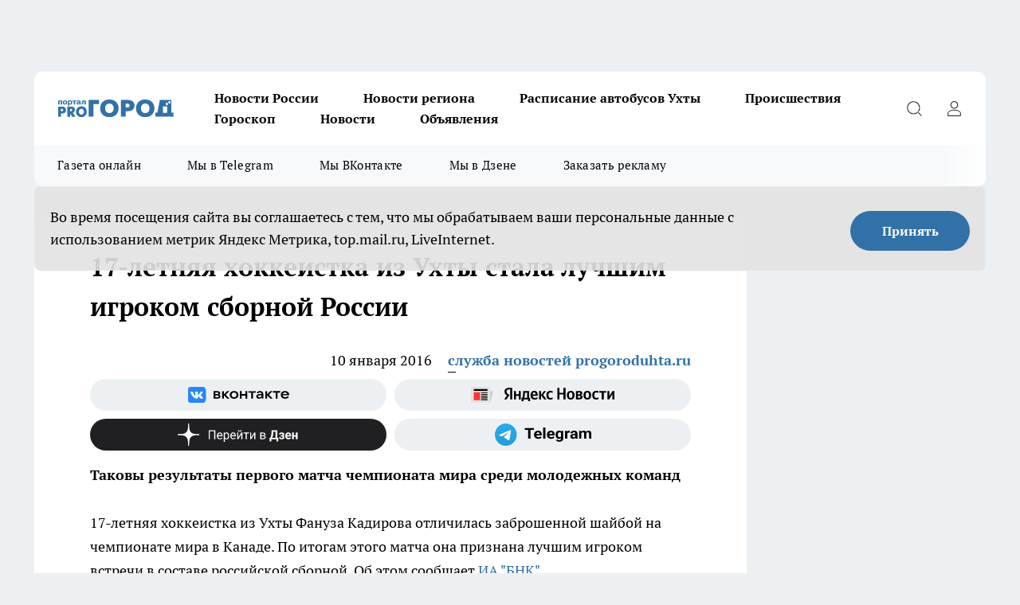

--- FILE ---
content_type: text/html; charset=utf-8
request_url: https://progoroduhta.ru/news/2225
body_size: 27779
content:
<!DOCTYPE html><html lang="ru" id="KIROV"><head><meta charSet="utf-8"/><meta property="og:url" content="https://progoroduhta.ru/news/2225"/><meta name="twitter:card" content="summary"/><title>Хоккеистка из Ухты признана лучшим игроком на чемпионате мира - 10 января 2016 года</title><meta name="keywords" content="фануза кадирова, чемпионат мира по хоккею, женский хоккей, сборная по хоккею, спорт в ухте, арктик-университет, новости ухты, прогород Ухта"/><meta name="description" content="17- летняя хоккеистка из Ухты Фануза Кадирова отличилась заброшенной шайбой на чемпионате мира в Канаде. По итогам этой встречи она была признана лучшим игроком встречи в составе российской сборной. Об этом сообщает ИА &quot;БНК&quot;"/><meta property="og:type" content="article"/><meta property="og:title" content="17-летняя хоккеистка из Ухты стала лучшим игроком сборной России"/><meta property="og:description" content="17- летняя хоккеистка из Ухты Фануза Кадирова отличилась заброшенной шайбой на чемпионате мира в Канаде. По итогам этой встречи она была признана лучшим игроком встречи в составе российской сборной. Об этом сообщает ИА &quot;БНК&quot;"/><meta property="og:image" content="/userfiles/picfullsize/1452428897-470.jpg"/><meta property="og:image:width" content="800"/><meta property="og:image:height" content="400"/><meta property="og:site_name" content="Про Город Ухта"/><meta name="twitter:title" content="17-летняя хоккеистка из Ухты стала лучшим игроком сборной России"/><meta name="twitter:description" content="17- летняя хоккеистка из Ухты Фануза Кадирова отличилась заброшенной шайбой на чемпионате мира в Канаде. По итогам этой встречи она была признана лучшим игроком встречи в составе российской сборной. Об этом сообщает ИА &quot;БНК&quot;"/><meta name="twitter:image:src" content="/userfiles/picfullsize/1452428897-470.jpg"/><link rel="canonical" href="https://progoroduhta.ru/news/2225"/><link rel="amphtml" href="https://progoroduhta.ru/amp/2225"/><meta name="robots" content="max-image-preview:large"/><meta name="author" content="https://progoroduhta.ru/redactors/76391"/><meta property="og:locale" content="ru_RU"/><meta name="viewport" content="width=device-width, initial-scale=1"/><script type="application/ld+json">{
                  "@context":"http://schema.org",
                  "@type": "Article",
                  "headline": "17-летняя хоккеистка из Ухты стала лучшим игроком сборной России ",
                  "image": "https://progoroduhta.ru/userfiles/picfullsize/1452428897-470.jpg",
                  "author": [
                    {
                      "@type":"Person",
                      "name":"служба новостей progoroduhta.ru",
                      "url": "https://progoroduhta.ru/redactors/76391"
                    }
                  ],
                  "@graph": [
                      {
                        "@type":"BreadcrumbList",
                        "itemListElement":[
                            {
                              "@type":"ListItem",
                              "position":1,
                              "item":{
                                "@id":"https://progoroduhta.ru/news",
                                "name":"Новости"
                               }
                             }
                           ]
                       },
                       {
                        "@type": "NewsArticle",
                        "@id": "https://progoroduhta.ru/news/2225",
                        "headline": "17-летняя хоккеистка из Ухты стала лучшим игроком сборной России ",
                        "datePublished":"2016-01-10T13:00:00.000Z",
                        "dateModified":"2020-10-05T03:43:46.000Z",
                        "text": "17-летняя хоккеистка из Ухты Фануза Кадирова отличилась заброшенной шайбой на чемпионате мира в Канаде. По итогам этого матча она признана лучшим игроком встречи в составе российской сборной. Об этом сообщает ИА \"БНК\".   8 января в Канаде стартовал чемпионат мира по хоккею среди молодежных женских команд. На первом этапе сборная Россия встретилась с командой из Канады. Первый период закончился со счетом 2:0 не в нашу пользу.   Капитан российской сборной, 17- летняя хоккеистка из Ухты, Фануза Кадирова во втором периоде сократила отставание, забросив первую шайбу российской команды на чемпионате. Команда Канады еще трижды поразила ворота россиянок, пропустив лишь еще одну шайбу. Встреча закончилась победой Канады со счетом 5:2. Сегодня в полночь российская команда встретится с американками.       - Игра была достаточно ровная. Канада – есть Канада, к тому же они играли в Монреале. Эта игра отнюдь не говорит о слабости нашей команды, а говорит о силе канадцев. Для нас приятно, что второй чемпионат мира подряд капитаном российской команды является ухтинка, студентка УГТУ Фануза Кадирова, которая была признана организаторами лучшей хоккеисткой сборной России по итогам игры, - рассказал директор ухтинского хоккейного клуба «Арктик-Университет» Евгений Вологин.     Вы следите за успехами наших спортсменов? Пишите в комментариях.   Кстати, в канадском Торонто Фануза Кадирова является единственной хоккеисткой не из Северной Америки, представленной в Зале хоккейной славы. Перчатки форварда женской сборной команды канадцы оставили себе еще год назад, когда российская сборная завоевала «бронзу», обыграв команду Чехии на чемпионате мира, со счетом 5:1. Именно Фануза забросила победную шайбу.   В самой Ухте, по словам Евгения Вологина, руководство города практически не обращает внимания на успехи Фанузы Кадировой и хоккейного клуба «Артик-Университет».   - Мы чествуем Капустина, Жлуктова, Семенова, но получается, что о живых-то как раз и не думаем. В Ухте и республике спортсменов такого ранга как Фануза Кадирова не так уж и много, тем более молодых, имеющих возможность выбора. Хотелось бы пожелать городскому руководству больше внимания уделять таким людям, которые прославляют Ухту и нашу республику на международной арене, - поделился Евгений Вологин. ",
                        "author": [
                             {
                               "@type":"Person",
                               "name":"служба новостей progoroduhta.ru",
                               "url": "https://progoroduhta.ru/redactors/76391"
                              }
                          ],
                        "about": [],
                        "url": "https://progoroduhta.ru/news/2225",
                        "image": "https://progoroduhta.ru/userfiles/picfullsize/1452428897-470.jpg"
                       }
                   ]
               }
              </script><meta name="next-head-count" content="23"/><link rel="preload" href="/fonts/ptserif.woff2" type="font/woff2" as="font" crossorigin="anonymous"/><link rel="preload" href="/fonts/ptserifbold.woff2" type="font/woff2" as="font" crossorigin="anonymous"/><link rel="manifest" href="/manifest.json"/><link type="application/rss+xml" href="https://progoroduhta.ru/rss.xml" rel="alternate" title="Новости Ухты - Про Город Ухта"/><link rel="preload" href="/_next/static/css/75db9e06089fa738.css" as="style"/><link rel="stylesheet" href="/_next/static/css/75db9e06089fa738.css" data-n-g=""/><link rel="preload" href="/_next/static/css/ce4f00f170815283.css" as="style"/><link rel="stylesheet" href="/_next/static/css/ce4f00f170815283.css" data-n-p=""/><link rel="preload" href="/_next/static/css/70bbeb23b7094093.css" as="style"/><link rel="stylesheet" href="/_next/static/css/70bbeb23b7094093.css" data-n-p=""/><link rel="preload" href="/_next/static/css/c71bceb08051b43d.css" as="style"/><link rel="stylesheet" href="/_next/static/css/c71bceb08051b43d.css" data-n-p=""/><noscript data-n-css=""></noscript><script defer="" nomodule="" src="/_next/static/chunks/polyfills-c67a75d1b6f99dc8.js"></script><script src="/_next/static/chunks/webpack-6ec78c101db579d9.js" defer=""></script><script src="/_next/static/chunks/framework-1adfb61063e4f8a7.js" defer=""></script><script src="/_next/static/chunks/main-e58e7b9204b3d76e.js" defer=""></script><script src="/_next/static/chunks/pages/_app-1818aed9786a6400.js" defer=""></script><script src="/_next/static/chunks/891-900413e3e96b409d.js" defer=""></script><script src="/_next/static/chunks/9670-af82ad4aafbb69f2.js" defer=""></script><script src="/_next/static/chunks/1911-7b2cb5bfeb3ee1e0.js" defer=""></script><script src="/_next/static/chunks/8687-1ac3e84b2392af2a.js" defer=""></script><script src="/_next/static/chunks/8418-b6bd824a15f754cf.js" defer=""></script><script src="/_next/static/chunks/2966-dbc2f2ef698b898b.js" defer=""></script><script src="/_next/static/chunks/8174-4b840a11715a1e7f.js" defer=""></script><script src="/_next/static/chunks/3917-44659cb0ff32ac0b.js" defer=""></script><script src="/_next/static/chunks/pages/%5Brubric%5D/%5Bid%5D-ba7b9e15d0093b3f.js" defer=""></script><script src="/_next/static/tS_w8W1Np8G9gBafIPt8K/_buildManifest.js" defer=""></script><script src="/_next/static/tS_w8W1Np8G9gBafIPt8K/_ssgManifest.js" defer=""></script><style id="__jsx-3810719965">.pensnewsHeader.jsx-3810719965 .header_hdrWrp__Hevb2.jsx-3810719965{background-color:#ffcc01}@media screen and (max-width:1024px){.header_hdr__G1vAy.pensnewsHeader.jsx-3810719965{border-bottom:none}}@media screen and (max-width:640px){.header_hdr__G1vAy.pensnewsHeader.jsx-3810719965{border-left:none;border-right:none}}</style><style id="__jsx-118e745f8e3bc100">.logoPg23.jsx-118e745f8e3bc100{width:110px}.logo-irkutsk.jsx-118e745f8e3bc100,.logo-irkutsk.jsx-118e745f8e3bc100 img.jsx-118e745f8e3bc100{width:180px}.pensnewsHeader.jsx-118e745f8e3bc100{width:110px}.logo-media41.jsx-118e745f8e3bc100{width:105px}@media screen and (max-width:1024px){.logoPg23.jsx-118e745f8e3bc100{width:85px}.logo-media41.jsx-118e745f8e3bc100{width:70px}.pensnewsHeader.jsx-118e745f8e3bc100{width:88px}.logo-irkutsk.jsx-118e745f8e3bc100,.logo-irkutsk.jsx-118e745f8e3bc100 img.jsx-118e745f8e3bc100{width:110px}}</style><style id="__jsx-4bc5312448bc76c0">.pensnewsHeader.jsx-4bc5312448bc76c0{background:#ffc000}.pensnewsHeader.jsx-4bc5312448bc76c0::before{background:-webkit-linear-gradient(left,rgba(255,255,255,0)0%,#ffc000 100%);background:-moz-linear-gradient(left,rgba(255,255,255,0)0%,#ffc000 100%);background:-o-linear-gradient(left,rgba(255,255,255,0)0%,#ffc000 100%);background:linear-gradient(to right,rgba(255,255,255,0)0%,#ffc000 100%)}</style></head><body><div id="body-scripts"></div><div id="__next"><div></div><div class="project-layout_projectLayout__3Pcsb"><div class="banner-top_top__xYysY"><div class="banner-top_topPushLinkIframe__2ul4q"></div></div><header class="jsx-3810719965 header_hdr__G1vAy "><div class="container-layout_container__1AyyB"><div class="jsx-3810719965 header_hdrWrp__Hevb2"><button type="button" aria-label="Открыть меню" class="burger_burger__5WgUk burger_burgerHide__e90uD"></button><div class="jsx-118e745f8e3bc100 logo_lg__6mUsM"><a class="jsx-118e745f8e3bc100" href="/"><img src="/logo.svg" alt="Логотип новостного портала Прогород" width="146" loading="lazy" class="jsx-118e745f8e3bc100"/></a></div><div class="jsx-3810719965 "><nav class=""><ul class="nav_nv__LTLnX nav_nvMain__RNgL7"><li><a class="nav_nvLk__w58Wo" href="/novosti-rossii">Новости России</a></li><li><a class="nav_nvLk__w58Wo" href="/novosti-regiona">Новости региона</a></li><li><a class="nav_nvLk__w58Wo" href="https://progoroduhta.ru/pages/raspisanie-avtobusov">Расписание автобусов Ухты</a></li><li><a class="nav_nvLk__w58Wo" href="/tags/9">Происшествия</a></li><li><a class="nav_nvLk__w58Wo" href="/tags/goroskop">Гороскоп</a></li><li><a class="nav_nvLk__w58Wo" href="/news">Новости</a></li><li><a class="nav_nvLk__w58Wo" target="_blank" href="https://progoroduhta.ru/specials/32407">Объявления</a></li></ul></nav></div><div class="jsx-3810719965 header_hdrBtnRight__heBh_"><button type="button" aria-label="Открыть поиск" class="jsx-3810719965 header_hdrBtnIcon__a9Ofp header_hdrBtnIconSrch__Po402"></button><button type="button" aria-label="Войти на сайт" class="jsx-3810719965 header_hdrBtnIcon__a9Ofp header_hdrBtnIconPrfl__ZqxUM"></button></div></div></div></header><div class="jsx-4bc5312448bc76c0 sub-menu_sbm__NEMqw"><div class="container-layout_container__1AyyB"><div class="jsx-4bc5312448bc76c0 sub-menu_sbmWrp__cQf1J"><ul class="jsx-4bc5312448bc76c0 sub-menu_sbmLs__cPkmi"><li><a class="sub-menu_sbmLk__2sh_t" rel="noopener noreferrer" target="_blank" href="http://king59.tilda.ws/page16506120.html">Газета онлайн</a></li><li><a class="sub-menu_sbmLk__2sh_t" rel="noopener noreferrer" target="_blank" href="https://t.me/+nFwZITPcrhllYjIy">Мы в Telegram</a></li><li><a class="sub-menu_sbmLk__2sh_t" rel="noopener noreferrer" target="_blank" href="https://vk.com/vkpgu">Мы ВКонтакте</a></li><li><a class="sub-menu_sbmLk__2sh_t" rel="noopener noreferrer" target="_blank" href="https://dzen.ru/progoroduhta.ru">Мы в Дзене</a></li><li><a class="sub-menu_sbmLk__2sh_t" rel="noopener noreferrer" target="_blank" href="https://progoroduhta.ru/specials/34390">Заказать рекламу</a></li></ul></div></div></div><div class="container-layout_container__1AyyB"></div><div class="notifycation_notifycation__BeRRP notifycation_notifycationActive__0KCtX"><div class="notifycation_notifycationWrap__8lzkG"><div class="notifycation_notifycationInfoText__yBUtI"><span class="notifycation_notifycationText__mCxhK">Во время посещения сайта вы соглашаетесь с тем, что мы обрабатываем ваши персональные данные с использованием метрик Яндекс Метрика, top.mail.ru, LiveInternet.</span></div><button class="button_button__eJwei notifycation_notifycationBtn__49u6j" type="button">Принять</button></div></div><main><div class="container-layout_container__1AyyB"><div id="article-main"><div class="article-next is-current" data-article-id="2225"><div class="project-col2-layout_grid__blcZV"><div><div><div class="article_article__N5L0U" itemType="http://schema.org/NewsArticle" itemscope=""><meta itemProp="identifier" content="2225"/><meta itemProp="name" content="17-летняя хоккеистка из Ухты стала лучшим игроком сборной России"/><div class="article-body_articleBody__fiSBh" itemProp="articleBody" id="articleBody"><div class="article-layout_wrap__ppU59"><h1 itemProp="headline">17-летняя хоккеистка из Ухты стала лучшим игроком сборной России</h1><ul class="article-info_articleInfo__uzwts"><li class="article-info_articleInfoItem__1qSY9"><span itemProp="datePublished" content="Sun Jan 10 2016 16:00:00 GMT+0300 (Москва, стандартное время)" class="article-info_articleInfoDate__S0E0P">10 января 2016</span></li><li class="article-info_articleInfoItem__1qSY9" itemProp="author" itemscope="" itemType="http://schema.org/Person"><meta itemProp="name" content="служба новостей progoroduhta.ru"/><a class="article-info_articleInfoAuthor__W0ZnW" itemProp="url" href="/redactors/76391">служба новостей progoroduhta.ru</a></li></ul><div class="social-list-subscribe_socialListSubscribe__XrTI7 article-body_articleBodySocialListSubcribe__4Zj9a"><div class="social-list-subscribe_socialListSubscribeLinks__Nh0pM social-list-subscribe_socialListSubscribeLinksMoveTwo__noQO_"><a class="social-list-subscribe_socialListSubscribeLink__JZiqQ social-list-subscribe_socialListSubscribeLinkVk__pdBK7" href="https://vk.com/vkpgu" aria-label="Группа ВКонтакте" target="_blank" rel="nofollow noreferrer"></a><a class="social-list-subscribe_socialListSubscribeLink__JZiqQ social-list-subscribe_socialListSubscribeLinkYandexNews__8Cftq" href="https://yandex.ru/news/?favid=254148710" aria-label="Яндекс новости" target="_blank" rel="nofollow noreferrer"></a><a class="social-list-subscribe_socialListSubscribeLink__JZiqQ social-list-subscribe_socialListSubscribeLinkZen__0xRfa" href="https://dzen.ru/progoroduhta.ru" aria-label="Канал Яндекс Дзен" target="_blank" rel="nofollow noreferrer"></a><a class="social-list-subscribe_socialListSubscribeLink__JZiqQ social-list-subscribe_socialListSubscribeLinkTg__0_4e5" href="https://t.me/+nFwZITPcrhllYjIy" aria-label="Телеграм-канал" target="_blank" rel="nofollow noreferrer"></a></div></div><div><p><strong>Таковы результаты первого матча чемпионата мира среди молодежных команд</strong></p>
<p>
	17-летняя хоккеистка из Ухты Фануза Кадирова отличилась заброшенной шайбой на чемпионате мира в Канаде. По итогам этого матча она признана лучшим игроком встречи в составе российской сборной. Об этом сообщает<a href="http://www.bnkomi.ru/" target="_blank" rel="nofollow"> ИА "БНК"</a>.</p>
<p>
	<strong>8 января в Канаде</strong> стартовал чемпионат мира по хоккею среди молодежных женских команд. На первом этапе сборная Россия встретилась с командой из Канады. Первый период закончился со счетом 2:0 не в нашу пользу.</p>
<p>
	<strong>Капитан</strong> российской сборной, 17- летняя хоккеистка из Ухты, <strong><a href="http://progoroduhta.ru/sport/view/9" target="_blank">Фануза Кадирова </a></strong>во втором периоде сократила отставание, забросив первую шайбу российской команды на чемпионате. Команда Канады еще трижды поразила  ворота россиянок, пропустив лишь еще одну шайбу. Встреча закончилась победой Канады со счетом 5:2. Сегодня в полночь российская команда встретится с американками.</p>
<blockquote>
	<p class="TextQuot" style="font-family:georgia;font-size:14px; font-style:italic;">
		- Игра была достаточно ровная. Канада – есть Канада, к тому же они играли в Монреале. Эта игра отнюдь не говорит о слабости нашей команды, а говорит о силе канадцев. Для нас приятно, что второй чемпионат мира подряд капитаном российской команды является ухтинка, студентка УГТУ Фануза Кадирова, которая была признана организаторами лучшей хоккеисткой сборной России по итогам игры, - рассказал  директор ухтинского хоккейного клуба «Арктик-Университет» Евгений Вологин.</p>
</blockquote></div><div>
<p class="TextRightIn" style="padding:5px 0 5px 10px;float:right; width:250px; overflow:hidden; color:#00f;">
	Вы следите за успехами наших спортсменов? Пишите в комментариях.</p></div><div>
<p>
	<strong>Кстати</strong>, в канадском Торонто Фануза Кадирова <strong><a href="http://progoroduhta.ru/news/view/407" target="_blank">является единственной </a></strong>хоккеисткой не из Северной Америки, представленной в Зале хоккейной славы. Перчатки форварда женской сборной команды канадцы оставили себе еще год назад, когда российская сборная завоевала «бронзу», обыграв команду Чехии на чемпионате мира, со счетом 5:1. Именно Фануза забросила победную шайбу.</p></div><div>
<p>
	<strong>В самой Ухте,</strong> по словам Евгения Вологина, <strong><a href="http://progoroduhta.ru/news/view/345" target="_blank">руководство города </a></strong>практически не обращает внимания на успехи Фанузы Кадировой и хоккейного клуба «Артик-Университет».</p>
<p class="TextQuot" style="font-family:georgia;font-size:14px; font-style:italic;">
	- Мы чествуем Капустина, Жлуктова, Семенова, но получается, что о живых-то как раз и не думаем. В Ухте и республике спортсменов такого ранга как Фануза Кадирова не так уж и много, тем более молодых, имеющих возможность выбора. Хотелось бы пожелать городскому руководству больше внимания уделять таким людям, которые прославляют Ухту и нашу республику на международной арене,  - поделился Евгений Вологин.</p>
</div><div class="article-body_articleBodyGallery___kxnx"></div></div></div><p>...</p><div class="article-social_articleSocial__XxkFc"><ul class="article-social_articleSocialList__RT4N_"><li class="article-social_articleSocialItem__Tlaeb"><button aria-label="vk" class="react-share__ShareButton article-social_articleSocialIcon__bO__7 article-social_articleSocialIconVk__lCv1v" style="background-color:transparent;border:none;padding:0;font:inherit;color:inherit;cursor:pointer"> </button><span class="react-share__ShareCount article-social_articleSocialCount__Bv_02" url="https://progoroduhta.ru/news/2225">0<!-- --></span></li><li class="article-social_articleSocialItem__Tlaeb"><button aria-label="whatsapp" class="react-share__ShareButton article-social_articleSocialIcon__bO__7 article-social_articleSocialIconWs__GX1nz" style="background-color:transparent;border:none;padding:0;font:inherit;color:inherit;cursor:pointer"></button></li><li class="article-social_articleSocialItem__Tlaeb"><button aria-label="telegram" class="react-share__ShareButton" style="background-color:transparent;border:none;padding:0;font:inherit;color:inherit;cursor:pointer"><span class="article-social_articleSocialIcon__bO__7 article-social_articleSocialIconTm__21cTB"></span></button></li></ul></div><div><div class="article-related_readAlso__gSVZS"><h2 class="article-related_readAlsoTitle__xPfrC">Читайте также:</h2><ul class="article-related_readAlsoList__EWXhB"></ul></div></div></div></div></div><div class="project-col2-layout_colRight__4tTcN"><div class="rows-layout_rows__3bztI"><div class="contentRightMainBanner"></div><div class="news-column_nwsCln__D57Ck"><div class="news-column_nwsClnInner__czYW8" style="height:auto"><h2 class="news-column_nwsClnTitle__oO_5p">Популярное</h2><ul class="news-column_nwsClnContainer__o9oJT"><li class="news-column-item_newsColumnItem__T8HDp"><a class="news-column-item_newsColumnItemLink___vq2I" title="Финское клубничное «рабство»: как я отважилась поехать на сбор клубники в Европу - смотрим, сколько удалось заработать" href="/novosti-rossii/81448"><h3 class="news-column-item_newsColumnItemTitle__q25Nk"><span class="news-column-item_newsColumnItemTitleInner__BE2lu">Финское клубничное «рабство»: как я отважилась поехать на сбор клубники в Европу - смотрим, сколько удалось заработать</span></h3><span class="news-column-item_newsColumnItemTime__oBzoe">28 декабря <!-- -->2025<!-- --></span></a></li><li class="news-column-item_newsColumnItem__T8HDp"><a class="news-column-item_newsColumnItemLink___vq2I" title="Плохую хозяйку выдает кухня: 10 вещей, которых не должно быть на кухне" href="/news/81057"><h3 class="news-column-item_newsColumnItemTitle__q25Nk"><span class="news-column-item_newsColumnItemTitleInner__BE2lu">Плохую хозяйку выдает кухня: 10 вещей, которых не должно быть на кухне</span></h3><span class="news-column-item_newsColumnItemTime__oBzoe">23 декабря <!-- -->2025<!-- --></span></a></li><li class="news-column-item_newsColumnItem__T8HDp"><a class="news-column-item_newsColumnItemLink___vq2I" title="Не хлебный мякиш и не сало: вот что добавляю в фарш для сочности и вкуса - котлеты получаются &quot;пуховыми&quot; и нежнейшими" href="/novosti-rossii/80908"><h3 class="news-column-item_newsColumnItemTitle__q25Nk"><span class="news-column-item_newsColumnItemTitleInner__BE2lu">Не хлебный мякиш и не сало: вот что добавляю в фарш для сочности и вкуса - котлеты получаются &quot;пуховыми&quot; и нежнейшими</span></h3><span class="news-column-item_newsColumnItemTime__oBzoe">22 декабря <!-- -->2025<!-- --></span></a></li><li class="news-column-item_newsColumnItem__T8HDp"><a class="news-column-item_newsColumnItemLink___vq2I" title="Толстые и жёлтые ногти: обычный фен спасет ноги лучше любых кремов" href="/novosti-rossii/81781"><h3 class="news-column-item_newsColumnItemTitle__q25Nk"><span class="news-column-item_newsColumnItemTitleInner__BE2lu">Толстые и жёлтые ногти: обычный фен спасет ноги лучше любых кремов</span></h3><span class="news-column-item_newsColumnItemTime__oBzoe">31 декабря <!-- -->2025<!-- --></span></a></li><li class="news-column-item_newsColumnItem__T8HDp"><a class="news-column-item_newsColumnItemLink___vq2I" title="Мандариновые корки заливаю уксусом — и всю зиму не нарадуюсь своей хитрости: классный лайфхак для хозяек" href="/novosti-rossii/80960"><h3 class="news-column-item_newsColumnItemTitle__q25Nk"><span class="news-column-item_newsColumnItemTitleInner__BE2lu">Мандариновые корки заливаю уксусом — и всю зиму не нарадуюсь своей хитрости: классный лайфхак для хозяек</span></h3><span class="news-column-item_newsColumnItemTime__oBzoe">22 декабря <!-- -->2025<!-- --></span></a></li><li class="news-column-item_newsColumnItem__T8HDp"><a class="news-column-item_newsColumnItemLink___vq2I" title="Берем рулон фольги - и дом прогревается за 30 минут, даже когда за окном мороз −40" href="/news/80933"><h3 class="news-column-item_newsColumnItemTitle__q25Nk"><span class="news-column-item_newsColumnItemTitleInner__BE2lu">Берем рулон фольги - и дом прогревается за 30 минут, даже когда за окном мороз −40</span></h3><span class="news-column-item_newsColumnItemTime__oBzoe">21 декабря <!-- -->2025<!-- --></span></a></li><li class="news-column-item_newsColumnItem__T8HDp"><a class="news-column-item_newsColumnItemLink___vq2I" title="Втулки от туалетной бумаги берегу как зеницу ока: вот как их применяю — очень полезная вещь для решения многих проблем" href="/news/81706"><h3 class="news-column-item_newsColumnItemTitle__q25Nk"><span class="news-column-item_newsColumnItemTitleInner__BE2lu">Втулки от туалетной бумаги берегу как зеницу ока: вот как их применяю — очень полезная вещь для решения многих проблем</span></h3><span class="news-column-item_newsColumnItemTime__oBzoe">1 января <!-- --></span></a></li><li class="news-column-item_newsColumnItem__T8HDp"><a class="news-column-item_newsColumnItemLink___vq2I" title="Почему кошки спят с человеком: 3 основные причины и важные моменты, о которых следует помнить" href="/novosti-rossii/81774"><h3 class="news-column-item_newsColumnItemTitle__q25Nk"><span class="news-column-item_newsColumnItemTitleInner__BE2lu">Почему кошки спят с человеком: 3 основные причины и важные моменты, о которых следует помнить</span></h3><span class="news-column-item_newsColumnItemTime__oBzoe">31 декабря <!-- -->2025<!-- --></span></a></li><li class="news-column-item_newsColumnItem__T8HDp"><a class="news-column-item_newsColumnItemLink___vq2I" title="Шикарный салат &quot;Конь-огонь&quot; вместо обрыдлых &quot;Оливье&quot; и &quot;Шубы&quot;: минимум продуктов, максимум вкуса" href="/novosti-rossii/80868"><h3 class="news-column-item_newsColumnItemTitle__q25Nk"><span class="news-column-item_newsColumnItemTitleInner__BE2lu">Шикарный салат &quot;Конь-огонь&quot; вместо обрыдлых &quot;Оливье&quot; и &quot;Шубы&quot;: минимум продуктов, максимум вкуса</span></h3><span class="news-column-item_newsColumnItemTime__oBzoe">21 декабря <!-- -->2025<!-- --></span></a></li><li class="news-column-item_newsColumnItem__T8HDp"><a class="news-column-item_newsColumnItemLink___vq2I" title="1 решение - дров уходит в 2 раза меньше, а в комнате жарко - аж форточка нараспашку: проверенный лайфхак для рукастых" href="/news/80886"><h3 class="news-column-item_newsColumnItemTitle__q25Nk"><span class="news-column-item_newsColumnItemTitleInner__BE2lu">1 решение - дров уходит в 2 раза меньше, а в комнате жарко - аж форточка нараспашку: проверенный лайфхак для рукастых</span></h3><span class="news-column-item_newsColumnItemTime__oBzoe">21 декабря <!-- -->2025<!-- --></span></a></li><li class="news-column-item_newsColumnItem__T8HDp"><a class="news-column-item_newsColumnItemLink___vq2I" title="Как почистить воротник и манжеты пуховика без стирки: простой лайфхак – и всего за 5 минут" href="/novosti-rossii/81447"><h3 class="news-column-item_newsColumnItemTitle__q25Nk"><span class="news-column-item_newsColumnItemTitleInner__BE2lu">Как почистить воротник и манжеты пуховика без стирки: простой лайфхак – и всего за 5 минут</span></h3><span class="news-column-item_newsColumnItemTime__oBzoe">28 декабря <!-- -->2025<!-- --></span></a></li><li class="news-column-item_newsColumnItem__T8HDp"><a class="news-column-item_newsColumnItemLink___vq2I" title="Почему я, как монтажник, в жизни не поставлю натяжные потолки у себя в доме — 4 альтернативы" href="/news/81574"><h3 class="news-column-item_newsColumnItemTitle__q25Nk"><span class="news-column-item_newsColumnItemTitleInner__BE2lu">Почему я, как монтажник, в жизни не поставлю натяжные потолки у себя в доме — 4 альтернативы</span></h3><span class="news-column-item_newsColumnItemTime__oBzoe">28 декабря <!-- -->2025<!-- --></span></a></li><li class="news-column-item_newsColumnItem__T8HDp"><a class="news-column-item_newsColumnItemLink___vq2I" title="Поверка счетчиков станет дороже: как изменения в системе «Аршин» отразятся на кошельке россиян" href="/news/81150"><h3 class="news-column-item_newsColumnItemTitle__q25Nk"><span class="news-column-item_newsColumnItemTitleInner__BE2lu">Поверка счетчиков станет дороже: как изменения в системе «Аршин» отразятся на кошельке россиян</span></h3><span class="news-column-item_newsColumnItemTime__oBzoe">24 декабря <!-- -->2025<!-- --></span></a></li><li class="news-column-item_newsColumnItem__T8HDp"><a class="news-column-item_newsColumnItemLink___vq2I" title="Любую рыбу чищу руками, без ножа и кипятка: кухня всегда остается чистой - рабочий метод из Испании" href="/novosti-rossii/81451"><h3 class="news-column-item_newsColumnItemTitle__q25Nk"><span class="news-column-item_newsColumnItemTitleInner__BE2lu">Любую рыбу чищу руками, без ножа и кипятка: кухня всегда остается чистой - рабочий метод из Испании</span></h3><span class="news-column-item_newsColumnItemTime__oBzoe">27 декабря <!-- -->2025<!-- --></span></a></li><li class="news-column-item_newsColumnItem__T8HDp"><a class="news-column-item_newsColumnItemLink___vq2I" title="Поверка счетчиков станет дороже: как изменения в системе «Аршин» отразятся на кошельке россиян" href="/news/81830"><h3 class="news-column-item_newsColumnItemTitle__q25Nk"><span class="news-column-item_newsColumnItemTitleInner__BE2lu">Поверка счетчиков станет дороже: как изменения в системе «Аршин» отразятся на кошельке россиян</span></h3><span class="news-column-item_newsColumnItemTime__oBzoe">31 декабря <!-- -->2025<!-- --></span></a></li><li class="news-column-item_newsColumnItem__T8HDp"><a class="news-column-item_newsColumnItemLink___vq2I" title="&quot;Чижик&quot; завален новинками к Новому году: что купить для домашнего уюта, а что идеально подойдёт для подарка" href="/novosti-rossii/81446"><h3 class="news-column-item_newsColumnItemTitle__q25Nk"><span class="news-column-item_newsColumnItemTitleInner__BE2lu">&quot;Чижик&quot; завален новинками к Новому году: что купить для домашнего уюта, а что идеально подойдёт для подарка</span></h3><span class="news-column-item_newsColumnItemTime__oBzoe">28 декабря <!-- -->2025<!-- --></span></a></li><li class="news-column-item_newsColumnItem__T8HDp"><a class="news-column-item_newsColumnItemLink___vq2I" title="Не для фруктов: Как сушилка из «Фикс Прайса» навела порядок на моей кухне" href="/news/81345"><h3 class="news-column-item_newsColumnItemTitle__q25Nk"><span class="news-column-item_newsColumnItemTitleInner__BE2lu">Не для фруктов: Как сушилка из «Фикс Прайса» навела порядок на моей кухне</span></h3><span class="news-column-item_newsColumnItemTime__oBzoe">26 декабря <!-- -->2025<!-- --></span></a></li><li class="news-column-item_newsColumnItem__T8HDp"><a class="news-column-item_newsColumnItemLink___vq2I" title="Стихотворение Ларисы Рубальской, которое помогает легко принять жизнь такой, какая она есть" href="/novosti-rossii/81443"><h3 class="news-column-item_newsColumnItemTitle__q25Nk"><span class="news-column-item_newsColumnItemTitleInner__BE2lu">Стихотворение Ларисы Рубальской, которое помогает легко принять жизнь такой, какая она есть</span></h3><span class="news-column-item_newsColumnItemTime__oBzoe">28 декабря <!-- -->2025<!-- --></span></a></li><li class="news-column-item_newsColumnItem__T8HDp"><a class="news-column-item_newsColumnItemLink___vq2I" title="Всего 3 ингредиента и лаваш — готовлю праздничные рулеты со шпротами: новогодний стол без возни и попсовых салатов" href="/novosti-rossii/80874"><h3 class="news-column-item_newsColumnItemTitle__q25Nk"><span class="news-column-item_newsColumnItemTitleInner__BE2lu">Всего 3 ингредиента и лаваш — готовлю праздничные рулеты со шпротами: новогодний стол без возни и попсовых салатов</span></h3><span class="news-column-item_newsColumnItemTime__oBzoe">21 декабря <!-- -->2025<!-- --></span></a></li><li class="news-column-item_newsColumnItem__T8HDp"><a class="news-column-item_newsColumnItemLink___vq2I" title="Скумбрия в бутылке, как копченая: просто кладу тушку в бутылку и заливаю маринадом - никакой химии" href="/novosti-rossii/80910"><h3 class="news-column-item_newsColumnItemTitle__q25Nk"><span class="news-column-item_newsColumnItemTitleInner__BE2lu">Скумбрия в бутылке, как копченая: просто кладу тушку в бутылку и заливаю маринадом - никакой химии</span></h3><span class="news-column-item_newsColumnItemTime__oBzoe">22 декабря <!-- -->2025<!-- --></span></a></li></ul><div class="loader_loader__hkoAF"><div class="loader_loaderEllips__KODaj"><div></div><div></div><div></div><div></div></div></div></div></div></div></div></div><div class="project-col3-layout_grid__7HWCj project-col3-layout-news"><div class="project-col3-layout_colLeft__MzrDW"><div class="news-column_nwsCln__D57Ck"><div class="news-column_nwsClnInner__czYW8" style="height:auto"><h2 class="news-column_nwsClnTitle__oO_5p">Последние новости</h2><ul class="news-column_nwsClnContainer__o9oJT"><li class="news-column-item_newsColumnItem__T8HDp"><a class="news-column-item_newsColumnItemLink___vq2I" title="Не променяет хозяина даже на кусочек колбасы: 5 пород кошек преданее любой собаки" href="/novosti-rossii/83465"><h3 class="news-column-item_newsColumnItemTitle__q25Nk"><span class="news-column-item_newsColumnItemTitleInner__BE2lu">Не променяет хозяина даже на кусочек колбасы: 5 пород кошек преданее любой собаки</span></h3><span class="news-column-item_newsColumnItemTime__oBzoe">07:50<!-- --></span></a></li><li class="news-column-item_newsColumnItem__T8HDp"><a class="news-column-item_newsColumnItemLink___vq2I" title="Глава Коми запустил флешмоб в поддержку лыжников перед Кубком России" href="/novosti-regiona/83541"><h3 class="news-column-item_newsColumnItemTitle__q25Nk"><span class="news-column-item_newsColumnItemTitleInner__BE2lu">Глава Коми запустил флешмоб в поддержку лыжников перед Кубком России</span></h3><span class="news-column-item_newsColumnItemTime__oBzoe">07:45<!-- --></span></a></li><li class="news-column-item_newsColumnItem__T8HDp"><a class="news-column-item_newsColumnItemLink___vq2I" title="3 капли на туалетную бумагу и в туалете пахнет как в райском саду: копеечный трюк - на смену химозным освежителям" href="/novosti-rossii/83462"><h3 class="news-column-item_newsColumnItemTitle__q25Nk"><span class="news-column-item_newsColumnItemTitleInner__BE2lu">3 капли на туалетную бумагу и в туалете пахнет как в райском саду: копеечный трюк - на смену химозным освежителям</span></h3><span class="news-column-item_newsColumnItemTime__oBzoe">07:37<!-- --></span></a></li><li class="news-column-item_newsColumnItem__T8HDp"><a class="news-column-item_newsColumnItemLink___vq2I" title="Делаю японский маникюр зубной пастой: ногти прочные, крепкие и гладкие — ни копейки не трачу" href="/novosti-rossii/83535"><h3 class="news-column-item_newsColumnItemTitle__q25Nk"><span class="news-column-item_newsColumnItemTitleInner__BE2lu">Делаю японский маникюр зубной пастой: ногти прочные, крепкие и гладкие — ни копейки не трачу</span></h3><span class="news-column-item_newsColumnItemTime__oBzoe">07:30<!-- --></span></a></li><li class="news-column-item_newsColumnItem__T8HDp"><a class="news-column-item_newsColumnItemLink___vq2I" title="Что не так с мясом из «Светофора»? Почему оно такое дешевое — безопасно ли его покупать и есть" href="/novosti-rossii/83558"><h3 class="news-column-item_newsColumnItemTitle__q25Nk"><span class="news-column-item_newsColumnItemTitleInner__BE2lu">Что не так с мясом из «Светофора»? Почему оно такое дешевое — безопасно ли его покупать и есть</span></h3><span class="news-column-item_newsColumnItemTime__oBzoe">07:13<!-- --></span></a></li><li class="news-column-item_newsColumnItem__T8HDp"><a class="news-column-item_newsColumnItemLink___vq2I" title="В Коми возводят новый водозабор" href="/novosti-regiona/83539"><h3 class="news-column-item_newsColumnItemTitle__q25Nk"><span class="news-column-item_newsColumnItemTitleInner__BE2lu">В Коми возводят новый водозабор</span></h3><span class="news-column-item_newsColumnItemTime__oBzoe">07:00<!-- --></span></a></li><li class="news-column-item_newsColumnItem__T8HDp"><a class="news-column-item_newsColumnItemLink___vq2I" title="В Коми резко выросла заболеваемость гриппом и ОРВИ" href="/novosti-regiona/83537"><h3 class="news-column-item_newsColumnItemTitle__q25Nk"><span class="news-column-item_newsColumnItemTitleInner__BE2lu">В Коми резко выросла заболеваемость гриппом и ОРВИ</span></h3><span class="news-column-item_newsColumnItemTime__oBzoe">06:45<!-- --></span></a></li><li class="news-column-item_newsColumnItem__T8HDp"><a class="news-column-item_newsColumnItemLink___vq2I" title="Успех и фантастическое везение: Тамара Глоба назвала знак, который начнет побеждать там, где другие сядут в лужу" href="/novosti-rossii/83557"><h3 class="news-column-item_newsColumnItemTitle__q25Nk"><span class="news-column-item_newsColumnItemTitleInner__BE2lu">Успех и фантастическое везение: Тамара Глоба назвала знак, который начнет побеждать там, где другие сядут в лужу</span></h3><span class="news-column-item_newsColumnItemTime__oBzoe">06:28<!-- --></span></a></li><li class="news-column-item_newsColumnItem__T8HDp"><a class="news-column-item_newsColumnItemLink___vq2I" title="Это не важно, успел ли пешеход ступить на зебру: как теперь по-правилам ПДД уступать дорогу" href="/novosti-rossii/83533"><h3 class="news-column-item_newsColumnItemTitle__q25Nk"><span class="news-column-item_newsColumnItemTitleInner__BE2lu">Это не важно, успел ли пешеход ступить на зебру: как теперь по-правилам ПДД уступать дорогу</span></h3><span class="news-column-item_newsColumnItemTime__oBzoe">06:03<!-- --></span></a></li><li class="news-column-item_newsColumnItem__T8HDp"><a class="news-column-item_newsColumnItemLink___vq2I" title="Арктическое дыхание: в Коми снова ударят крепкие морозы" href="/novosti-regiona/83547"><h3 class="news-column-item_newsColumnItemTitle__q25Nk"><span class="news-column-item_newsColumnItemTitleInner__BE2lu">Арктическое дыхание: в Коми снова ударят крепкие морозы</span></h3><span class="news-column-item_newsColumnItemTime__oBzoe">06:00<!-- --></span></a></li><li class="news-column-item_newsColumnItem__T8HDp"><a class="news-column-item_newsColumnItemLink___vq2I" title="Плитка больше не в моде: новая альтернатива делает ванную комнату роскошной без шума, пыли и переплат" href="/news/83542"><h3 class="news-column-item_newsColumnItemTitle__q25Nk"><span class="news-column-item_newsColumnItemTitleInner__BE2lu">Плитка больше не в моде: новая альтернатива делает ванную комнату роскошной без шума, пыли и переплат</span></h3><span class="news-column-item_newsColumnItemTime__oBzoe">05:35<!-- --></span></a></li><li class="news-column-item_newsColumnItem__T8HDp"><a class="news-column-item_newsColumnItemLink___vq2I" title="2 ложки такой смеси – и мыши с крысами покинут дом через 10 минут. Вместо дорогой отравы из магазина" href="/news/83540"><h3 class="news-column-item_newsColumnItemTitle__q25Nk"><span class="news-column-item_newsColumnItemTitleInner__BE2lu">2 ложки такой смеси – и мыши с крысами покинут дом через 10 минут. Вместо дорогой отравы из магазина</span></h3><span class="news-column-item_newsColumnItemTime__oBzoe">05:03<!-- --></span></a></li><li class="news-column-item_newsColumnItem__T8HDp"><a class="news-column-item_newsColumnItemLink___vq2I" title="Что делать, если потеряли телефон - Вот 6 шагов, которые нужно сделать оперативно" href="/novosti-rossii/83457"><h3 class="news-column-item_newsColumnItemTitle__q25Nk"><span class="news-column-item_newsColumnItemTitleInner__BE2lu">Что делать, если потеряли телефон - Вот 6 шагов, которые нужно сделать оперативно</span></h3><span class="news-column-item_newsColumnItemTime__oBzoe">04:44<!-- --></span></a></li><li class="news-column-item_newsColumnItem__T8HDp"><a class="news-column-item_newsColumnItemLink___vq2I" title="Умные хозяева уже отказались от сайдинга - нашли решение. В Европе это новый тренд, а у нас до сих пор люди мучаются" href="/novosti-rossii/83532"><h3 class="news-column-item_newsColumnItemTitle__q25Nk"><span class="news-column-item_newsColumnItemTitleInner__BE2lu">Умные хозяева уже отказались от сайдинга - нашли решение. В Европе это новый тренд, а у нас до сих пор люди мучаются</span></h3><span class="news-column-item_newsColumnItemTime__oBzoe">03:30<!-- --></span></a></li><li class="news-column-item_newsColumnItem__T8HDp"><a class="news-column-item_newsColumnItemLink___vq2I" title="Вместо надоевшего омлета и бутербродов: сендвич с яйцами на сковороде - ресторанный завтрак за 15 минут" href="/novosti-rossii/83447"><h3 class="news-column-item_newsColumnItemTitle__q25Nk"><span class="news-column-item_newsColumnItemTitleInner__BE2lu">Вместо надоевшего омлета и бутербродов: сендвич с яйцами на сковороде - ресторанный завтрак за 15 минут</span></h3><span class="news-column-item_newsColumnItemTime__oBzoe">03:00<!-- --></span></a></li><li class="news-column-item_newsColumnItem__T8HDp"><a class="news-column-item_newsColumnItemLink___vq2I" title="Новый &quot;хитрый трюк&quot; производителей сосисок: всего-то одно слово, а как всё меняется - и вкус, и состав" href="/novosti-rossii/83538"><h3 class="news-column-item_newsColumnItemTitle__q25Nk"><span class="news-column-item_newsColumnItemTitleInner__BE2lu">Новый &quot;хитрый трюк&quot; производителей сосисок: всего-то одно слово, а как всё меняется - и вкус, и состав</span></h3><span class="news-column-item_newsColumnItemTime__oBzoe">02:05<!-- --></span></a></li><li class="news-column-item_newsColumnItem__T8HDp"><a class="news-column-item_newsColumnItemLink___vq2I" title="Если вам от 45 до 75 лет, прекратите есть столько раз в сутки: и еще 2 важных совета академика Микулина" href="/novosti-rossii/83531"><h3 class="news-column-item_newsColumnItemTitle__q25Nk"><span class="news-column-item_newsColumnItemTitleInner__BE2lu">Если вам от 45 до 75 лет, прекратите есть столько раз в сутки: и еще 2 важных совета академика Микулина</span></h3><span class="news-column-item_newsColumnItemTime__oBzoe">02:03<!-- --></span></a></li><li class="news-column-item_newsColumnItem__T8HDp"><a class="news-column-item_newsColumnItemLink___vq2I" title="Вы всю жизнь пользовались кондиционером неправильно: ошибки, которые совершают многие водители" href="/news/83466"><h3 class="news-column-item_newsColumnItemTitle__q25Nk"><span class="news-column-item_newsColumnItemTitleInner__BE2lu">Вы всю жизнь пользовались кондиционером неправильно: ошибки, которые совершают многие водители</span></h3><span class="news-column-item_newsColumnItemTime__oBzoe">01:23<!-- --></span></a></li><li class="news-column-item_newsColumnItem__T8HDp"><a class="news-column-item_newsColumnItemLink___vq2I" title="Россиян ждут увольнения и резкий рост цен уже в первый квартал 2026 года: как НДС бьет по кошельку" href="/novosti-rossii/83530"><h3 class="news-column-item_newsColumnItemTitle__q25Nk"><span class="news-column-item_newsColumnItemTitleInner__BE2lu">Россиян ждут увольнения и резкий рост цен уже в первый квартал 2026 года: как НДС бьет по кошельку</span></h3><span class="news-column-item_newsColumnItemTime__oBzoe">01:03<!-- --></span></a></li><li class="news-column-item_newsColumnItem__T8HDp"><a class="news-column-item_newsColumnItemLink___vq2I" title="Сею весной — любуюсь до поздней осени: как кохия превращает сад в живую картину - и она меняется из года в год" href="/novosti-rossii/83524"><h3 class="news-column-item_newsColumnItemTitle__q25Nk"><span class="news-column-item_newsColumnItemTitleInner__BE2lu">Сею весной — любуюсь до поздней осени: как кохия превращает сад в живую картину - и она меняется из года в год</span></h3><span class="news-column-item_newsColumnItemTime__oBzoe">00:43<!-- --></span></a></li><li class="news-column-item_newsColumnItem__T8HDp"><a class="news-column-item_newsColumnItemLink___vq2I" title="Топ-10 самых сильных пород кошек: почему обычный дворовый кот легко одолеет любую из них" href="/novosti-rossii/83446"><h3 class="news-column-item_newsColumnItemTitle__q25Nk"><span class="news-column-item_newsColumnItemTitleInner__BE2lu">Топ-10 самых сильных пород кошек: почему обычный дворовый кот легко одолеет любую из них</span></h3><span class="news-column-item_newsColumnItemTime__oBzoe">00:30<!-- --></span></a></li><li class="news-column-item_newsColumnItem__T8HDp"><a class="news-column-item_newsColumnItemLink___vq2I" title="Не просто «живите дружно»: 2 напутствия детям от мудрых родителей, которые нужно успеть им дать" href="/novosti-rossii/83519"><h3 class="news-column-item_newsColumnItemTitle__q25Nk"><span class="news-column-item_newsColumnItemTitleInner__BE2lu">Не просто «живите дружно»: 2 напутствия детям от мудрых родителей, которые нужно успеть им дать</span></h3><span class="news-column-item_newsColumnItemTime__oBzoe">00:23<!-- --></span></a></li><li class="news-column-item_newsColumnItem__T8HDp"><a class="news-column-item_newsColumnItemLink___vq2I" title="Напрасно забытые, но очень красивые русские имена для детей с серьезными значениями" href="/novosti-rossii/83419"><h3 class="news-column-item_newsColumnItemTitle__q25Nk"><span class="news-column-item_newsColumnItemTitleInner__BE2lu">Напрасно забытые, но очень красивые русские имена для детей с серьезными значениями</span></h3><span class="news-column-item_newsColumnItemTime__oBzoe">00:00<!-- --></span></a></li><li class="news-column-item_newsColumnItem__T8HDp"><a class="news-column-item_newsColumnItemLink___vq2I" title="Сосед по даче собирал скорлупу от грецких орехов: только сейчас мы узнали зачем он это делал - тоже кинулись" href="/novosti-rossii/83418"><h3 class="news-column-item_newsColumnItemTitle__q25Nk"><span class="news-column-item_newsColumnItemTitleInner__BE2lu">Сосед по даче собирал скорлупу от грецких орехов: только сейчас мы узнали зачем он это делал - тоже кинулись</span></h3><span class="news-column-item_newsColumnItemTime__oBzoe">Вчера <!-- --></span></a></li><li class="news-column-item_newsColumnItem__T8HDp"><a class="news-column-item_newsColumnItemLink___vq2I" title="Самовольная установка водонагревателя оставила без газа три дома в Коми" href="/novosti-regiona/83529"><h3 class="news-column-item_newsColumnItemTitle__q25Nk"><span class="news-column-item_newsColumnItemTitleInner__BE2lu">Самовольная установка водонагревателя оставила без газа три дома в Коми</span></h3><span class="news-column-item_newsColumnItemTime__oBzoe">Вчера <!-- --></span></a></li><li class="news-column-item_newsColumnItem__T8HDp"><a class="news-column-item_newsColumnItemLink___vq2I" title="Россиянка съездила в Узбекистан и была потрясена отношением местных к русским - поездка перевернула представление о гостеприимстве" href="/interesnoe/83486"><h3 class="news-column-item_newsColumnItemTitle__q25Nk"><span class="news-column-item_newsColumnItemTitleInner__BE2lu">Россиянка съездила в Узбекистан и была потрясена отношением местных к русским - поездка перевернула представление о гостеприимстве</span></h3><span class="news-column-item_newsColumnItemTime__oBzoe">Вчера <!-- --></span></a></li><li class="news-column-item_newsColumnItem__T8HDp"><a class="news-column-item_newsColumnItemLink___vq2I" title="Как родители порождают неблагодарных детей - и после 60 лет остаются в одиночестве: выводы А. Марининой" href="/interesnoe/83485"><h3 class="news-column-item_newsColumnItemTitle__q25Nk"><span class="news-column-item_newsColumnItemTitleInner__BE2lu">Как родители порождают неблагодарных детей - и после 60 лет остаются в одиночестве: выводы А. Марининой</span></h3><span class="news-column-item_newsColumnItemTime__oBzoe">Вчера <!-- --></span></a></li><li class="news-column-item_newsColumnItem__T8HDp"><a class="news-column-item_newsColumnItemLink___vq2I" title="Важная лаборатория в Коми снова работает после двухлетнего простоя" href="/novosti-regiona/83528"><h3 class="news-column-item_newsColumnItemTitle__q25Nk"><span class="news-column-item_newsColumnItemTitleInner__BE2lu">Важная лаборатория в Коми снова работает после двухлетнего простоя</span></h3><span class="news-column-item_newsColumnItemTime__oBzoe">Вчера <!-- --></span></a></li><li class="news-column-item_newsColumnItem__T8HDp"><a class="news-column-item_newsColumnItemLink___vq2I" title="Медработница из Коми лишилась накоплений, скачав поддельную игру" href="/novosti-regiona/83527"><h3 class="news-column-item_newsColumnItemTitle__q25Nk"><span class="news-column-item_newsColumnItemTitleInner__BE2lu">Медработница из Коми лишилась накоплений, скачав поддельную игру</span></h3><span class="news-column-item_newsColumnItemTime__oBzoe">Вчера <!-- --></span></a></li><li class="news-column-item_newsColumnItem__T8HDp"><a class="news-column-item_newsColumnItemLink___vq2I" title="Самые спокойные собаки в мире: 11 пород, отличающихся железным самообладанием – их полюбят не все" href="/news/83460"><h3 class="news-column-item_newsColumnItemTitle__q25Nk"><span class="news-column-item_newsColumnItemTitleInner__BE2lu">Самые спокойные собаки в мире: 11 пород, отличающихся железным самообладанием – их полюбят не все</span></h3><span class="news-column-item_newsColumnItemTime__oBzoe">Вчера <!-- --></span></a></li><li class="news-column-item_newsColumnItem__T8HDp"><a class="news-column-item_newsColumnItemLink___vq2I" title="За неделю в Коми выявили почти 50 водителей за рулём в нетрезвом виде" href="/novosti-regiona/83526"><h3 class="news-column-item_newsColumnItemTitle__q25Nk"><span class="news-column-item_newsColumnItemTitleInner__BE2lu">За неделю в Коми выявили почти 50 водителей за рулём в нетрезвом виде</span></h3><span class="news-column-item_newsColumnItemTime__oBzoe">Вчера <!-- --></span></a></li><li class="news-column-item_newsColumnItem__T8HDp"><a class="news-column-item_newsColumnItemLink___vq2I" title="Не грызут мебель и не воняют псиной: три самые аккуратные породы собак - идеальны для квартиры" href="/novosti-rossii/83416"><h3 class="news-column-item_newsColumnItemTitle__q25Nk"><span class="news-column-item_newsColumnItemTitleInner__BE2lu">Не грызут мебель и не воняют псиной: три самые аккуратные породы собак - идеальны для квартиры</span></h3><span class="news-column-item_newsColumnItemTime__oBzoe">Вчера <!-- --></span></a></li><li class="news-column-item_newsColumnItem__T8HDp"><a class="news-column-item_newsColumnItemLink___vq2I" title="Добавляю это в воду при варке яиц, и скорлупа слетает с них сама – лайфхак от соседки" href="/news/83484"><h3 class="news-column-item_newsColumnItemTitle__q25Nk"><span class="news-column-item_newsColumnItemTitleInner__BE2lu">Добавляю это в воду при варке яиц, и скорлупа слетает с них сама – лайфхак от соседки</span></h3><span class="news-column-item_newsColumnItemTime__oBzoe">Вчера <!-- --></span></a></li><li class="news-column-item_newsColumnItem__T8HDp"><a class="news-column-item_newsColumnItemLink___vq2I" title="Смешиваем мыло с марганцовкой — и все проблемы решены: любимый лайфхак опытных хозяек" href="/news/83483"><h3 class="news-column-item_newsColumnItemTitle__q25Nk"><span class="news-column-item_newsColumnItemTitleInner__BE2lu">Смешиваем мыло с марганцовкой — и все проблемы решены: любимый лайфхак опытных хозяек</span></h3><span class="news-column-item_newsColumnItemTime__oBzoe">Вчера <!-- --></span></a></li><li class="news-column-item_newsColumnItem__T8HDp"><a class="news-column-item_newsColumnItemLink___vq2I" title="Купила красную икру за 199 рублей в &quot;Светофоре&quot; к празднику: честный отзыв — внешний вид, вкус, запах и стоит ли ее брать" href="/novosti-rossii/83415"><h3 class="news-column-item_newsColumnItemTitle__q25Nk"><span class="news-column-item_newsColumnItemTitleInner__BE2lu">Купила красную икру за 199 рублей в &quot;Светофоре&quot; к празднику: честный отзыв — внешний вид, вкус, запах и стоит ли ее брать</span></h3><span class="news-column-item_newsColumnItemTime__oBzoe">Вчера <!-- --></span></a></li></ul><div class="loader_loader__hkoAF"><div class="loader_loaderEllips__KODaj"><div></div><div></div><div></div><div></div></div></div></div></div></div><div><div><div class="project-col3-layout_row__DtF_s"><div></div><div class="project-col3-layout_contentRightStretch__pxH3h"></div></div><div class="project-col3-layout_row__DtF_s"><div><div class="rows-layout_rows__3bztI"><div class="loader_loader__hkoAF"><div class="loader_loaderEllips__KODaj"><div></div><div></div><div></div><div></div></div></div><div id="banners-after-comments"></div></div></div><div class="project-col3-layout_contentRightStretch__pxH3h"><div class="rows-layout_rows__3bztI"></div></div></div></div></div></div></div></div></div></main><footer class="footer_ftr__cmYCE" id="footer"><div class="footer_ftrTop__kQgzh"><div class="container-layout_container__1AyyB"><div class="footer_ftrFlexRow__ytRrf"><ul class="footer-menu-top_ftrTopLst__ZpvAv"><li class="footer-menu-top-item_ftrTopLstItem__wNwTE"><a class="footer-menu-top-item_ftrTopLstItemLnk___R44S" href="http://pg13.ru/" rel="noreferrer" target="_blank">Pro Город Саранск</a></li><li class="footer-menu-top-item_ftrTopLstItem__wNwTE"><a class="footer-menu-top-item_ftrTopLstItemLnk___R44S" href="http://prochepetsk.ru/" rel="noreferrer" target="_blank">Pro Город Кирово-Чепецк</a></li><li class="footer-menu-top-item_ftrTopLstItem__wNwTE"><a class="footer-menu-top-item_ftrTopLstItemLnk___R44S" href="http://progorod76.ru" rel="noreferrer" target="_blank">Pro Город Ярославль</a></li><li class="footer-menu-top-item_ftrTopLstItem__wNwTE"><a class="footer-menu-top-item_ftrTopLstItemLnk___R44S" href="http://progorod43.ru/" rel="noreferrer" target="_blank">Pro Город Киров</a></li><li class="footer-menu-top-item_ftrTopLstItem__wNwTE"><a class="footer-menu-top-item_ftrTopLstItemLnk___R44S" href="http://progorod33.ru/" rel="noreferrer" target="_blank">Pro Город Владимир</a></li><li class="footer-menu-top-item_ftrTopLstItem__wNwTE"><a class="footer-menu-top-item_ftrTopLstItemLnk___R44S" href="http://pg21.ru/" rel="noreferrer" target="_blank">Pro Город Чебоксары</a></li><li class="footer-menu-top-item_ftrTopLstItem__wNwTE"><a class="footer-menu-top-item_ftrTopLstItemLnk___R44S" href="http://vpenze.ru/" rel="noreferrer" target="_blank">Pro Город Пенза</a></li><li class="footer-menu-top-item_ftrTopLstItem__wNwTE"><a class="footer-menu-top-item_ftrTopLstItemLnk___R44S" href="http://progorodchelny.ru/" rel="noreferrer" target="_blank">Новости Набережных Челнов</a></li><li class="footer-menu-top-item_ftrTopLstItem__wNwTE"><a class="footer-menu-top-item_ftrTopLstItemLnk___R44S" href="https://pg11.ru/" rel="noreferrer" target="_blank">Pro Город Сыктывкар</a></li><li class="footer-menu-top-item_ftrTopLstItem__wNwTE"><a class="footer-menu-top-item_ftrTopLstItemLnk___R44S" href="http://pg12.ru/" rel="noreferrer" target="_blank">Pro Город Йошкар-Ола</a></li><li class="footer-menu-top-item_ftrTopLstItem__wNwTE"><a class="footer-menu-top-item_ftrTopLstItemLnk___R44S" href="http://progorodsamara.ru/" rel="noreferrer" target="_blank">Pro Город Самара</a></li><li class="footer-menu-top-item_ftrTopLstItem__wNwTE"><a class="footer-menu-top-item_ftrTopLstItemLnk___R44S" href="http://prokazan.ru" rel="noreferrer" target="_blank">Городской портал Казани</a></li><li class="footer-menu-top-item_ftrTopLstItem__wNwTE"><a class="footer-menu-top-item_ftrTopLstItemLnk___R44S" href="http://ngzt.ru/" rel="noreferrer" target="_blank">Наша Газета Екатеринбург</a></li><li class="footer-menu-top-item_ftrTopLstItem__wNwTE"><a class="footer-menu-top-item_ftrTopLstItemLnk___R44S" href="http://progorod59.ru" rel="noreferrer" target="_blank">Pro Город Пермь</a></li><li class="footer-menu-top-item_ftrTopLstItem__wNwTE"><a class="footer-menu-top-item_ftrTopLstItemLnk___R44S" href="http://progorodnn.ru/" rel="noreferrer" target="_blank">Pro Город Нижний Новгород</a></li><li class="footer-menu-top-item_ftrTopLstItem__wNwTE"><a class="footer-menu-top-item_ftrTopLstItemLnk___R44S" href="http://progorod62.ru" rel="noreferrer" target="_blank">Pro Город Рязань</a></li></ul><div><div class="footer_ftrSocialListTitle__ETxLx">Мы в социальных сетях</div><div class="social-list_socialList__i40hv footer_ftrSocialList__6jjdK"><a class="social-list_socialListLink__adxLx social-list_socialListLinkVk__cilji" href="https://vk.com/vkpgu" aria-label="Группа ВКонтакте" target="_blank" rel="noreferrer nofollow"></a><a class="social-list_socialListLink__adxLx social-list_socialListLinkOdn__KIfLM" href="http://ok.ru/group/54014379229294" aria-label="Группа в Одноклассниках" target="_blank" rel="noreferrer nofollow"></a><a class="social-list_socialListLink__adxLx social-list_socialListLinkTm__hU_Y6" href="https://t.me/+nFwZITPcrhllYjIy" aria-label="Телеграм-канал" target="_blank" rel="noreferrer nofollow"></a><a class="social-list_socialListLink__adxLx social-list_socialListLinkZen__kWJo_" href="https://dzen.ru/progoroduhta.ru" aria-label="Канал Яндекс Дзен" target="_blank" rel="noreferrer nofollow"></a></div></div></div></div></div><div class="footer_ftrBtm__dFZLr"><div class="container-layout_container__1AyyB"><ul class="footer-menu-bottom_ftrBtmLst__Sv5Gw"><li class="footer-menu-bottom-item_ftrBtmLstItem__jusTz"><a href="https://progoroduhta.ru/pages/article_review" class="footer-menu-bottom-item_ftrBtmLstItemLnk__PfsF1" rel="noreferrer" target="_blank">Обзорные статьи и пресс-релизы</a></li><li class="footer-menu-bottom-item_ftrBtmLstItem__jusTz"><a href="https://progoroduhta.ru/dogovor_oferta" class="footer-menu-bottom-item_ftrBtmLstItemLnk__PfsF1" rel="noreferrer" target="_blank">Договор оферты</a></li><li class="footer-menu-bottom-item_ftrBtmLstItem__jusTz"><a href="/tags/dtp" class="footer-menu-bottom-item_ftrBtmLstItemLnk__PfsF1">ДТП</a></li><li class="footer-menu-bottom-item_ftrBtmLstItem__jusTz"><a href="/tags/goroskop" class="footer-menu-bottom-item_ftrBtmLstItemLnk__PfsF1">Гороскоп</a></li><li class="footer-menu-bottom-item_ftrBtmLstItem__jusTz"><a href="https://progoroduhta.ru/politika-etiki" class="footer-menu-bottom-item_ftrBtmLstItemLnk__PfsF1" rel="noreferrer" target="_blank">Политика этики</a></li><li class="footer-menu-bottom-item_ftrBtmLstItem__jusTz"><a href="https://progoroduhta.ru/redakcionnaya-politika" class="footer-menu-bottom-item_ftrBtmLstItemLnk__PfsF1" rel="noreferrer" target="_blank">Редакционная политика</a></li><li class="footer-menu-bottom-item_ftrBtmLstItem__jusTz"><a href="https://progoroduhta.ru/contacts" class="footer-menu-bottom-item_ftrBtmLstItemLnk__PfsF1" rel="noreferrer" target="_blank">Как с нами связаться</a></li><li class="footer-menu-bottom-item_ftrBtmLstItem__jusTz"><a href="https://progoroduhta.ru/otzyvy" class="footer-menu-bottom-item_ftrBtmLstItemLnk__PfsF1" rel="noreferrer" target="_blank">Отзывы</a></li><li class="footer-menu-bottom-item_ftrBtmLstItem__jusTz"><a href="https://progoroduhta.ru/missiya-redakcii" class="footer-menu-bottom-item_ftrBtmLstItemLnk__PfsF1" rel="noreferrer" target="_blank">О нас</a></li><li class="footer-menu-bottom-item_ftrBtmLstItem__jusTz"><a href="/" class="footer-menu-bottom-item_ftrBtmLstItemLnk__PfsF1">Главная</a></li><li class="footer-menu-bottom-item_ftrBtmLstItem__jusTz"><a href="/news" class="footer-menu-bottom-item_ftrBtmLstItemLnk__PfsF1">Новости</a></li></ul><div class="footer_ftrInfo___sk0r"><div class="footer_ftrInfoWrap__DTP22"><div><p>Сетевое издание <a href="">www.progoroduhta.ru</a><br />
Главный редактор: Клюева Екатерина Владимировна<br />
Учредитель: Общество с ограниченной ответственностью &quot;Газета&quot;</p>

<p>169309, Республика Коми, г. Ухта, ул. Советская, д. 3, офис 23<br />
Телефон редакции: 8(8216)72-18-18, электронная почта редакции: <a href="mailto:progorod@list.ru">progorod@list.ru</a></p>

<p><a href="mailto:reklama@progoroduhta.ru">progorod.uhta@yandex.ru </a>&nbsp;Рекламный отдел</p>
</div><div><p><span style="font-size:14px">Сетевое издание WWW.PROGORODUHTA.RU (ВВВ.ПРОГОРОДУХТА.РУ). Свидетельство о регистрации СМИ ЭЛ № ФС 77-68102 от 21.12.2016 г., выдано Федеральной службой по надзору в сфере связи, информационных технологий и массовых коммуникаций.&nbsp;Вся информация, размещенная на данном сайте, охраняется в соответствии с законодательством РФ об авторском праве и не подлежит использованию кем-либо в какой бы то ни было форме, в том числе воспроизведению, распространению, переработке не иначе как с письменного разрешения правообладателя.<br />
Возрастная категория сайта 16+.&nbsp;</span></p>

<p><span style="font-size:14px">Редакция портала не несет ответственности за комментарии пользователей, а также материалы рубрики &quot;народные новости&quot;.</span></p>

<p><span style="font-size:14px">Все фотографические произведения, отмеченные подписью автора на сайте www.progoroduhta.ru защищены авторским правом и являются интеллектуальной собственностью. Копирование без согласия правообладателя запрещено.</span></p>

<p><span style="font-size:14px">&laquo;На информационном ресурсе применяются рекомендательные технологии (информационные технологии предоставления информации на основе сбора, систематизации и анализа сведений, относящихся к предпочтениям пользователей сети &quot;Интернет&quot;, находящихся на территории Российской Федерации)&raquo;. &nbsp;<a href="https://progoroduhta.ru/userfiles/files/%D1%80%D0%B5%D0%BA%D0%BE%D0%BC%D0%B5%D0%BD%D0%B4_%D1%82%D0%B5%D1%85%D0%BD%D0%BE%D0%BB%D0%BE%D0%B3%D0%B8%D0%B8_%D0%A1%D0%9C%D0%982%20%281%29.pdf">Подробнее</a></span></p>
</div><div></div></div></div><span class="footer_ftrCensor__goi_D"><b>16+</b></span><div class="metrics_metrics__R80eS"><div class="metrics_metricsContainer__poqxp"></div></div></div></div></footer></div><div id="counters"></div></div><script id="__NEXT_DATA__" type="application/json">{"props":{"initialProps":{"pageProps":{}},"initialState":{"header":{"nav":[{"id":400,"nid":1,"rate":0,"name":"Новости России","link":"/novosti-rossii","pid":0,"stat":1,"class":"","updated_by":128063,"created_by":128063,"target_blank":0},{"id":403,"nid":1,"rate":0,"name":"Новости региона","link":"/novosti-regiona","pid":0,"stat":1,"class":"","updated_by":128063,"created_by":128063,"target_blank":0},{"id":417,"nid":1,"rate":0,"name":"Расписание автобусов Ухты","link":"https://progoroduhta.ru/pages/raspisanie-avtobusov","pid":0,"stat":1,"class":"","updated_by":128063,"created_by":128063,"target_blank":0},{"id":382,"nid":1,"rate":1,"name":"Происшествия","link":"/tags/9","pid":0,"stat":1,"class":"","updated_by":128063,"created_by":128063,"target_blank":0},{"id":384,"nid":1,"rate":4,"name":"Гороскоп","link":"/tags/goroskop","pid":0,"stat":1,"class":"","updated_by":128063,"created_by":128063,"target_blank":0},{"id":264,"nid":1,"rate":10,"name":"Новости","link":"/news","pid":0,"stat":1,"class":"","updated_by":139667,"created_by":null,"target_blank":0},{"id":268,"nid":1,"rate":30,"name":"Объявления","link":"https://progoroduhta.ru/specials/32407","pid":0,"stat":1,"class":"","updated_by":128063,"created_by":null,"target_blank":0}],"subMenu":[{"id":330,"nid":8,"rate":0,"name":"Газета онлайн","link":"http://king59.tilda.ws/page16506120.html","pid":0,"stat":1,"class":"","updated_by":128063,"created_by":null,"target_blank":0},{"id":395,"nid":8,"rate":0,"name":"Мы в Telegram","link":"https://t.me/+nFwZITPcrhllYjIy","pid":0,"stat":1,"class":"","updated_by":128063,"created_by":128063,"target_blank":0},{"id":396,"nid":8,"rate":0,"name":"Мы ВКонтакте","link":"https://vk.com/vkpgu","pid":0,"stat":1,"class":"","updated_by":128063,"created_by":128063,"target_blank":0},{"id":415,"nid":8,"rate":0,"name":"Мы в Дзене","link":"https://dzen.ru/progoroduhta.ru","pid":0,"stat":1,"class":"","updated_by":128063,"created_by":128063,"target_blank":0},{"id":371,"nid":8,"rate":1,"name":"Заказать рекламу","link":"https://progoroduhta.ru/specials/34390","pid":0,"stat":1,"class":"","updated_by":128063,"created_by":128063,"target_blank":0}],"modalNavCities":[]},"social":{"links":[{"name":"social-vk-footer-icon","url":"https://vk.com/vkpgu","iconName":"social-vk","iconTitle":"Группа ВКонтакте"},{"name":"social-vk-articlecard-icon","url":"https://vk.com/vkpgu","iconName":"social-vk","iconTitle":"Группа ВКонтакте"},{"name":"social-od-footer-icon","url":"http://ok.ru/group/54014379229294","iconName":"social-od","iconTitle":"Группа в Одноклассниках"},{"name":"social-rss-footer-icon","url":"http://progoroduhta.ru/rss.xml","iconName":"social-rss","iconTitle":"Канал RSS"},{"name":"social-tg-footer-icon","url":"https://t.me/+nFwZITPcrhllYjIy","iconName":"social-tg","iconTitle":"Телеграм-канал"},{"name":"social-tg-articlecard-icon","url":"https://t.me/+nFwZITPcrhllYjIy","iconName":"social-tg","iconTitle":"Телеграм-канал"},{"name":"social-zen-footer-icon","url":"https://dzen.ru/progoroduhta.ru","iconName":"social-zen","iconTitle":"Канал Яндекс Дзен"},{"name":"social-zen-articlecard-icon","url":"https://dzen.ru/progoroduhta.ru","iconName":"social-zen","iconTitle":"Канал Яндекс Дзен"},{"name":"social-yandex-news-footer-icon","url":"https://yandex.ru/news/?favid=254148710","iconName":"social-yandex-news","iconTitle":"Яндекс новости"},{"name":"social-yandex-news-articlecard-icon","url":"https://yandex.ru/news/?favid=254148710","iconName":"social-yandex-news","iconTitle":"Яндекс новости"}]},"login":{"loginStatus":null,"loginShowModal":null,"loginUserData":[],"showModaltype":"","status":null,"closeLoginAnimated":false},"footer":{"cities":[{"id":123,"nid":3,"rate":15,"name":"Pro Город Саранск","link":"http://pg13.ru/","pid":0,"stat":1,"class":"settargetblank","updated_by":null,"created_by":null,"target_blank":0},{"id":117,"nid":3,"rate":16,"name":"Pro Город Кирово-Чепецк","link":"http://prochepetsk.ru/","pid":0,"stat":1,"class":"settargetblank","updated_by":null,"created_by":null,"target_blank":0},{"id":102,"nid":3,"rate":17,"name":"Pro Город Ярославль","link":"http://progorod76.ru","pid":0,"stat":1,"class":"setall","updated_by":null,"created_by":null,"target_blank":0},{"id":23,"nid":3,"rate":18,"name":"Pro Город Киров","link":"http://progorod43.ru/","pid":0,"stat":1,"class":"setall","updated_by":null,"created_by":null,"target_blank":0},{"id":22,"nid":3,"rate":21,"name":"Pro Город Владимир","link":"http://progorod33.ru/","pid":0,"stat":1,"class":"setall","updated_by":null,"created_by":null,"target_blank":0},{"id":20,"nid":3,"rate":22,"name":"Pro Город Чебоксары","link":"http://pg21.ru/","pid":0,"stat":1,"class":"setall","updated_by":null,"created_by":null,"target_blank":0},{"id":18,"nid":3,"rate":23,"name":"Pro Город Пенза","link":"http://vpenze.ru/","pid":0,"stat":1,"class":"setall","updated_by":null,"created_by":null,"target_blank":0},{"id":16,"nid":3,"rate":25,"name":"Новости Набережных Челнов","link":"http://progorodchelny.ru/","pid":0,"stat":1,"class":"setall","updated_by":null,"created_by":null,"target_blank":0},{"id":17,"nid":3,"rate":26,"name":"Pro Город Сыктывкар","link":"https://pg11.ru/","pid":0,"stat":1,"class":"setall","updated_by":128063,"created_by":null,"target_blank":0},{"id":21,"nid":3,"rate":102,"name":"Pro Город Йошкар-Ола","link":"http://pg12.ru/","pid":0,"stat":1,"class":"setall","updated_by":null,"created_by":null,"target_blank":0},{"id":15,"nid":3,"rate":117,"name":"Pro Город Самара","link":"http://progorodsamara.ru/","pid":0,"stat":1,"class":"setall","updated_by":null,"created_by":null,"target_blank":0},{"id":14,"nid":3,"rate":123,"name":"Городской портал Казани","link":"http://prokazan.ru","pid":0,"stat":1,"class":"setall","updated_by":null,"created_by":null,"target_blank":0},{"id":203,"nid":3,"rate":203,"name":"Наша Газета Екатеринбург","link":"http://ngzt.ru/","pid":0,"stat":1,"class":"","updated_by":null,"created_by":null,"target_blank":0},{"id":220,"nid":3,"rate":220,"name":"Pro Город Пермь","link":"http://progorod59.ru","pid":0,"stat":1,"class":"","updated_by":null,"created_by":null,"target_blank":0},{"id":240,"nid":3,"rate":240,"name":"Pro Город Нижний Новгород","link":"http://progorodnn.ru/","pid":0,"stat":1,"class":"","updated_by":null,"created_by":null,"target_blank":0},{"id":245,"nid":3,"rate":245,"name":"Pro Город Рязань","link":"http://progorod62.ru","pid":0,"stat":1,"class":"","updated_by":null,"created_by":null,"target_blank":0}],"nav":[{"id":355,"nid":2,"rate":0,"name":"Обзорные статьи и пресс-релизы","link":"https://progoroduhta.ru/pages/article_review","pid":0,"stat":1,"class":"","updated_by":null,"created_by":null,"target_blank":0},{"id":372,"nid":2,"rate":0,"name":"Договор оферты","link":"https://progoroduhta.ru/dogovor_oferta","pid":0,"stat":1,"class":"","updated_by":128063,"created_by":128063,"target_blank":0},{"id":376,"nid":2,"rate":0,"name":"ДТП","link":"/tags/dtp","pid":0,"stat":1,"class":"","updated_by":128063,"created_by":128063,"target_blank":0},{"id":378,"nid":2,"rate":0,"name":"Гороскоп","link":"/tags/goroskop","pid":0,"stat":1,"class":"","updated_by":128063,"created_by":128063,"target_blank":0},{"id":408,"nid":2,"rate":0,"name":"Политика этики","link":"https://progoroduhta.ru/politika-etiki","pid":0,"stat":1,"class":"","updated_by":128063,"created_by":128063,"target_blank":0},{"id":409,"nid":2,"rate":0,"name":"Редакционная политика","link":"https://progoroduhta.ru/redakcionnaya-politika","pid":0,"stat":1,"class":"","updated_by":128063,"created_by":128063,"target_blank":0},{"id":412,"nid":2,"rate":0,"name":"Как с нами связаться","link":"https://progoroduhta.ru/contacts","pid":0,"stat":1,"class":"","updated_by":128063,"created_by":128063,"target_blank":0},{"id":413,"nid":2,"rate":0,"name":"Отзывы","link":"https://progoroduhta.ru/otzyvy","pid":0,"stat":1,"class":"","updated_by":128063,"created_by":128063,"target_blank":0},{"id":416,"nid":2,"rate":0,"name":"О нас","link":"https://progoroduhta.ru/missiya-redakcii","pid":0,"stat":1,"class":"","updated_by":128063,"created_by":128063,"target_blank":0},{"id":84,"nid":2,"rate":104,"name":"Главная","link":"/","pid":0,"stat":1,"class":"","updated_by":128063,"created_by":null,"target_blank":0},{"id":83,"nid":2,"rate":105,"name":"Новости","link":"/news","pid":0,"stat":1,"class":"","updated_by":null,"created_by":null,"target_blank":0}],"info":{"settingCensor":{"id":29,"stat":"0","type":"var","name":"censor","text":"Ограничение сайта по возрасту","value":"\u003cb\u003e16+\u003c/b\u003e"},"settingCommenttext":{"id":30,"stat":"0","type":"var","name":"commenttext","text":"Предупреждение пользователей в комментариях","value":""},"settingEditors":{"id":15,"stat":"0","type":"html","name":"editors","text":"Редакция сайта","value":"\u003cp\u003eСетевое издание \u003ca href=\"\"\u003ewww.progoroduhta.ru\u003c/a\u003e\u003cbr /\u003e\r\nГлавный редактор: Клюева Екатерина Владимировна\u003cbr /\u003e\r\nУчредитель: Общество с ограниченной ответственностью \u0026quot;Газета\u0026quot;\u003c/p\u003e\r\n\r\n\u003cp\u003e169309, Республика Коми, г. Ухта, ул. Советская, д. 3, офис 23\u003cbr /\u003e\r\nТелефон редакции: 8(8216)72-18-18, электронная почта редакции: \u003ca href=\"mailto:progorod@list.ru\"\u003eprogorod@list.ru\u003c/a\u003e\u003c/p\u003e\r\n\r\n\u003cp\u003e\u003ca href=\"mailto:reklama@progoroduhta.ru\"\u003eprogorod.uhta@yandex.ru \u003c/a\u003e\u0026nbsp;Рекламный отдел\u003c/p\u003e\r\n"},"settingCopyright":{"id":17,"stat":"0","type":"html","name":"copyright","text":"Копирайт сайта","value":"\u003cp\u003e\u003cspan style=\"font-size:14px\"\u003eСетевое издание WWW.PROGORODUHTA.RU (ВВВ.ПРОГОРОДУХТА.РУ). Свидетельство о регистрации СМИ ЭЛ № ФС 77-68102 от 21.12.2016 г., выдано Федеральной службой по надзору в сфере связи, информационных технологий и массовых коммуникаций.\u0026nbsp;Вся информация, размещенная на данном сайте, охраняется в соответствии с законодательством РФ об авторском праве и не подлежит использованию кем-либо в какой бы то ни было форме, в том числе воспроизведению, распространению, переработке не иначе как с письменного разрешения правообладателя.\u003cbr /\u003e\r\nВозрастная категория сайта 16+.\u0026nbsp;\u003c/span\u003e\u003c/p\u003e\r\n\r\n\u003cp\u003e\u003cspan style=\"font-size:14px\"\u003eРедакция портала не несет ответственности за комментарии пользователей, а также материалы рубрики \u0026quot;народные новости\u0026quot;.\u003c/span\u003e\u003c/p\u003e\r\n\r\n\u003cp\u003e\u003cspan style=\"font-size:14px\"\u003eВсе фотографические произведения, отмеченные подписью автора на сайте www.progoroduhta.ru защищены авторским правом и являются интеллектуальной собственностью. Копирование без согласия правообладателя запрещено.\u003c/span\u003e\u003c/p\u003e\r\n\r\n\u003cp\u003e\u003cspan style=\"font-size:14px\"\u003e\u0026laquo;На информационном ресурсе применяются рекомендательные технологии (информационные технологии предоставления информации на основе сбора, систематизации и анализа сведений, относящихся к предпочтениям пользователей сети \u0026quot;Интернет\u0026quot;, находящихся на территории Российской Федерации)\u0026raquo;. \u0026nbsp;\u003ca href=\"https://progoroduhta.ru/userfiles/files/%D1%80%D0%B5%D0%BA%D0%BE%D0%BC%D0%B5%D0%BD%D0%B4_%D1%82%D0%B5%D1%85%D0%BD%D0%BE%D0%BB%D0%BE%D0%B3%D0%B8%D0%B8_%D0%A1%D0%9C%D0%982%20%281%29.pdf\"\u003eПодробнее\u003c/a\u003e\u003c/span\u003e\u003c/p\u003e\r\n"},"settingCounters":{"id":28,"stat":"0","type":"var","name":"counters","text":"Счетчики сайта","value":"\u003c!-- Yandex.Metrika counter --\u003e\r\n\u003cscript type=\"text/javascript\"\u003e\r\n   (function(m,e,t,r,i,k,a){m[i]=m[i]||function(){(m[i].a=m[i].a||[]).push(arguments)};\r\n   m[i].l=1*new Date();k=e.createElement(t),a=e.getElementsByTagName(t)[0],k.async=1,k.src=r,a.parentNode.insertBefore(k,a)})\r\n   (window, document, \"script\", \"https://mc.yandex.ru/metrika/tag.js\", \"ym\");\r\n\r\n   ym(32258384, \"init\", {\r\n        clickmap:true,\r\n        trackLinks:true,\r\n        accurateTrackBounce:true,\r\n        webvisor:true\r\n   });\r\n\u003c/script\u003e\r\n\u003cnoscript\u003e\u003cdiv\u003e\u003cimg src=\"https://mc.yandex.ru/watch/32258384\" style=\"position:absolute; left:-9999px;\" alt=\"\" /\u003e\u003c/div\u003e\u003c/noscript\u003e\r\n\u003c!-- /Yandex.Metrika counter --\u003e\r\n\r\n\u003c!-- Rating Mail.ru counter --\u003e\r\n\u003cscript type=\"text/javascript\"\u003e\r\nvar _tmr = window._tmr || (window._tmr = []);\r\n_tmr.push({id: \"2718104\", type: \"pageView\", start: (new Date()).getTime()});\r\n(function (d, w, id) {\r\n  if (d.getElementById(id)) return;\r\n  var ts = d.createElement(\"script\"); ts.type = \"text/javascript\"; ts.async = true; ts.id = id;\r\n  ts.src = \"https://top-fwz1.mail.ru/js/code.js\";\r\n  var f = function () {var s = d.getElementsByTagName(\"script\")[0]; s.parentNode.insertBefore(ts, s);};\r\n  if (w.opera == \"[object Opera]\") { d.addEventListener(\"DOMContentLoaded\", f, false); } else { f(); }\r\n})(document, window, \"topmailru-code\");\r\n\u003c/script\u003e\u003cnoscript\u003e\u003cdiv\u003e\r\n\u003cimg src=\"https://top-fwz1.mail.ru/counter?id=2718104;js=na\" style=\"border:0;position:absolute;left:-9999px;\" alt=\"Top.Mail.Ru\" /\u003e\r\n\u003c/div\u003e\u003c/noscript\u003e\r\n\u003c!-- //Rating Mail.ru counter --\u003e\r\n\r\n\r\n\u003c!--LiveInternet counter--\u003e\u003cscript\u003e\r\nnew Image().src = \"https://counter.yadro.ru/hit;progorod?r\"+\r\nescape(document.referrer)+((typeof(screen)==\"undefined\")?\"\":\r\n\";s\"+screen.width+\"*\"+screen.height+\"*\"+(screen.colorDepth?\r\nscreen.colorDepth:screen.pixelDepth))+\";u\"+escape(document.URL)+\r\n\";h\"+escape(document.title.substring(0,150))+\r\n\";\"+Math.random();\u003c/script\u003e\u003c!--/LiveInternet--\u003e"},"settingCountersInformers":{"id":188,"stat":"0","type":"text","name":"counters-informers","text":"Информеры счетчиков сайта","value":""}},"yandexId":"32258384","googleId":"","mailruId":""},"alert":{"alerts":[]},"generalNews":{"allNews":[],"mainNews":[],"commented":[],"daily":[],"dailyComm":[],"lastNews":[],"lastNewsComm":[],"popularNews":[],"popularNewsComm":[],"promotionNews":[],"promotionNewsComm":[],"promotionNewsDaily":[],"promotionNewsComm2":[],"promotionNewsComm3":[],"promotionNewsComm4":[],"centralNews":[],"centralComm1":[],"centralComm2":[],"centralComm3":[],"centralComm4":[],"centralComm5":[]},"seo":{"seoParameters":{},"mainSeoParameters":{"mainTitle":{"id":5,"stat":"1","type":"var","name":"main-title","text":"Заголовок главной страницы","value":"Новости Ухты - Про Город Ухта"},"keywords":{"id":12,"stat":"1","type":"text","name":"keywords","text":"Ключевые слова сайта (Keywords)","value":"Pro Город Ухта, Ухта, Новости Ухты, Сайт Ухты, Погода в Ухты, Афиша Ухты, Клубы Ухты, Кинотеатры Ухты, Центр Ухта, Pro город, Куплю в Ухты"},"description":{"id":13,"stat":"1","type":"text","name":"description","text":"Описание сайта (Description)","value":"Про Город Ухта — главные и самые свежие новости Ухты и республики Коми. Происшествия, аварии, бизнес, политика, спорт, фоторепортажи и онлайн трансляции — всё что важно и интересно знать о жизни в нашем городе. Афиша событий и мероприятий в Ухте"},"cityName":{"id":127,"stat":"1","type":"var","name":"cityname","text":"Название города","value":"Ухта"},"siteName":{"id":189,"stat":"1","type":"var","name":"site-name","text":"Название сайта","value":"Про Город"}},"domain":"progoroduhta.ru","whiteDomainList":[],"isMobile":false},"columnHeight":{"colCentralHeight":null},"comments":{"comments":[],"commentsCounts":null,"commentsPerPage":-1,"newCommentData":{},"nickname":"Аноним","mainInputDisabled":false,"commentsMode":0,"isFormAnswerSend":false},"settings":{"percentScrollTopForShowBannerFix":"3","pushBannersLimitMinutes":"5","pushBannersFullLimitMinutes":"0","pushBannerSecondAfterTime":"40","pushBannerThirdAfterTime":"60","bannerFixAfterTime":"","cookiesNotification":"Во время посещения сайта вы соглашаетесь с тем, что мы обрабатываем ваши персональные данные с использованием метрик Яндекс Метрика, top.mail.ru, LiveInternet.","disableRegistration":"1","agreementText":"\u003cp\u003eСоглашаюсь на\u0026nbsp;\u003ca href=\"/privacy_policy\" rel=\"noreferrer\" target=\"_blank\"\u003eобработку персональных данных\u003c/a\u003e\u003c/p\u003e\r\n","displayAgeCensor":0,"settingSuggestNews":"","settingHideMetric":"0","settingTitleButtonMenu":"","logoMain":"logo.svg"},"banners":{"bannersCountInPosition":{"bannerTop":1,"bannerFix":0,"bannerCentral":0,"bannerRight":0,"bannerMainRight":0,"bannerPush":0,"bannerPushFull":0,"bannerPartners":0,"bannerAmpTop":0,"bannerAmpMiddle":0,"bannerAmpBottom":0,"bannerInnerArticle":0,"bannerMediametrika":0,"bannerInServices":0,"bannerPuls":0,"bannerInnerArticleTop":0,"bannerInnerArticleAfterTags":0,"bannerInsteadRelatedArticles":0,"bannerinsteadMainImageArticles":0,"bannerPushFullSecond":0}}},"__N_SSP":true,"pageProps":{"id":"2225","fetchData":{"type":"article","content":{"id":2225,"updated_at":1601869426,"stat":1,"uid":76391,"publish_at":1452430800,"title":"17-летняя хоккеистка из Ухты стала лучшим игроком сборной России","lead":"Таковы результаты первого матча чемпионата мира среди молодежных команд","text":"\n\u003cp\u003e\r\n\t17-летняя хоккеистка из Ухты Фануза Кадирова отличилась заброшенной шайбой на чемпионате мира в Канаде. По итогам этого матча она признана лучшим игроком встречи в составе российской сборной. Об этом сообщает\u003ca href=\"http://www.bnkomi.ru/\" target=\"_blank\" rel=\"nofollow\"\u003e ИА \"БНК\"\u003c/a\u003e.\u003c/p\u003e\r\n\u003cp\u003e\r\n\t\u003cstrong\u003e8 января в Канаде\u003c/strong\u003e стартовал чемпионат мира по хоккею среди молодежных женских команд. На первом этапе сборная Россия встретилась с командой из Канады. Первый период закончился со счетом 2:0 не в нашу пользу.\u003c/p\u003e\r\n\u003cp\u003e\r\n\t\u003cstrong\u003eКапитан\u003c/strong\u003e российской сборной, 17- летняя хоккеистка из Ухты, \u003cstrong\u003e\u003ca href=\"http://progoroduhta.ru/sport/view/9\" target=\"_blank\"\u003eФануза Кадирова \u003c/a\u003e\u003c/strong\u003eво втором периоде сократила отставание, забросив первую шайбу российской команды на чемпионате. Команда Канады еще трижды поразила  ворота россиянок, пропустив лишь еще одну шайбу. Встреча закончилась победой Канады со счетом 5:2. Сегодня в полночь российская команда встретится с американками.\u003c/p\u003e\r\n\u003cblockquote\u003e\r\n\t\u003cp class=\"TextQuot\" style=\"font-family:georgia;font-size:14px; font-style:italic;\"\u003e\r\n\t\t- Игра была достаточно ровная. Канада – есть Канада, к тому же они играли в Монреале. Эта игра отнюдь не говорит о слабости нашей команды, а говорит о силе канадцев. Для нас приятно, что второй чемпионат мира подряд капитаном российской команды является ухтинка, студентка УГТУ Фануза Кадирова, которая была признана организаторами лучшей хоккеисткой сборной России по итогам игры, - рассказал  директор ухтинского хоккейного клуба «Арктик-Университет» Евгений Вологин.\u003c/p\u003e\r\n\u003c/blockquote\u003e\r\n\u003cp class=\"TextRightIn\" style=\"padding:5px 0 5px 10px;float:right; width:250px; overflow:hidden; color:#00f;\"\u003e\r\n\tВы следите за успехами наших спортсменов? Пишите в комментариях.\u003c/p\u003e\r\n\u003cp\u003e\r\n\t\u003cstrong\u003eКстати\u003c/strong\u003e, в канадском Торонто Фануза Кадирова \u003cstrong\u003e\u003ca href=\"http://progoroduhta.ru/news/view/407\" target=\"_blank\"\u003eявляется единственной \u003c/a\u003e\u003c/strong\u003eхоккеисткой не из Северной Америки, представленной в Зале хоккейной славы. Перчатки форварда женской сборной команды канадцы оставили себе еще год назад, когда российская сборная завоевала «бронзу», обыграв команду Чехии на чемпионате мира, со счетом 5:1. Именно Фануза забросила победную шайбу.\u003c/p\u003e\r\n\u003cp\u003e\r\n\t\u003cstrong\u003eВ самой Ухте,\u003c/strong\u003e по словам Евгения Вологина, \u003cstrong\u003e\u003ca href=\"http://progoroduhta.ru/news/view/345\" target=\"_blank\"\u003eруководство города \u003c/a\u003e\u003c/strong\u003eпрактически не обращает внимания на успехи Фанузы Кадировой и хоккейного клуба «Артик-Университет».\u003c/p\u003e\r\n\u003cp class=\"TextQuot\" style=\"font-family:georgia;font-size:14px; font-style:italic;\"\u003e\r\n\t- Мы чествуем Капустина, Жлуктова, Семенова, но получается, что о живых-то как раз и не думаем. В Ухте и республике спортсменов такого ранга как Фануза Кадирова не так уж и много, тем более молодых, имеющих возможность выбора. Хотелось бы пожелать городскому руководству больше внимания уделять таким людям, которые прославляют Ухту и нашу республику на международной арене,  - поделился Евгений Вологин.\u003c/p\u003e\n","nameya":"Хоккеистка из Ухты признана лучшим игроком на чемпионате мира - 10 января 2016 года","kw":"фануза кадирова, чемпионат мира по хоккею, женский хоккей, сборная по хоккею, спорт в ухте, арктик-университет, новости ухты, прогород Ухта","ds":"17- летняя хоккеистка из Ухты Фануза Кадирова отличилась заброшенной шайбой на чемпионате мира в Канаде. По итогам этой встречи она была признана лучшим игроком встречи в составе российской сборной. Об этом сообщает ИА \"БНК\"","promo":0,"image":"1452428897-470.jpg","picauth":"из социальной сети vk.com","picauth_url":null,"cens":"0+","global_article_origin":null,"add_caption":0,"erid":null,"rubric_name":"Новости","uri":"/news/2225","redactor":"служба новостей progoroduhta.ru","tags":null,"gallery":[],"voting":[],"relatedArticles":[],"relatedArticles_comm":[{"id":82990,"rubric":"companies","publish_at":1768310097,"title":"Молодежь в новогодние праздники пользовалась мобильным интернетом реже остальных россиян","empty_template":0,"uri":"/companies/82990"}],"textLength":2262,"image_picfullsize":"/userfiles/picfullsize/1452428897-470.jpg","image_picfullsize_webp":"/userfiles/picfullsize/1452428897-470.jpg.webp","image_picnews":"/userfiles/picnews/1452428897-470.jpg","image_picnews_webp":"/userfiles/picnews/1452428897-470.jpg.webp","image_pictv":"/userfiles/pictv/1452428897-470.jpg","image_pictv_webp":"/userfiles/pictv/1452428897-470.jpg.webp"},"pinned":[{"id":82990,"rubric":"companies","updated_at":1768310097,"stat":1,"uid":128063,"publish_at":1768310097,"publish_until":null,"title":"Молодежь в новогодние праздники пользовалась мобильным интернетом реже остальных россиян","promo":13,"image":"image-1768310097_9759.jpg","global_article_origin":null,"isValid":1,"erid":"","rubric_name":"Новости компаний","empty_template":0,"uri":"/companies/82990","redactor":"Екатерина Рысь","tags":null,"image_original":"/userfiles/picoriginal/image-1768310097_9759.jpg","image_picfullsize":"/userfiles/picfullsize/image-1768310097_9759.jpg","image_picfullsize_webp":"/userfiles/picfullsize/image-1768310097_9759.jpg.webp","image_picitem":"/userfiles/picitem/image-1768310097_9759.jpg","image_picitem_webp":"/userfiles/picitem/image-1768310097_9759.jpg.webp","image_picintv":"/userfiles/picintv/image-1768310097_9759.jpg","image_picintv_webp":"/userfiles/picintv/image-1768310097_9759.jpg.webp","image_picnews":"/userfiles/picnews/image-1768310097_9759.jpg","image_picnews_webp":"/userfiles/picnews/image-1768310097_9759.jpg.webp","image_picmobile":"/userfiles/picmobile/image-1768310097_9759.jpg","image_picmobile_webp":"/userfiles/picmobile/image-1768310097_9759.jpg.webp","image_pictv":"/userfiles/pictv/image-1768310097_9759.jpg","image_pictv_webp":"/userfiles/pictv/image-1768310097_9759.jpg.webp","comments_count":0}],"superPromotion":[],"disableComment":"1","disableCommentForAnonim":"","articleCaption":[{"id":156,"stat":"0","type":"html","name":"articles-caption","text":"Подпись статей","value":"\u003cp\u003eЧто скрывают производители? Узнай страшную правду о продуктах в нашем \u003ca href=\"https://t.me/+bHtUZaeGuLxiNTAy\"\u003eТелеграм-канале\u003c/a\u003e.\u003c/p\u003e\r\n"}],"picModerateYear":"2017","isBnnerInsteadRelatedArticles":"","isSettingBannerCommArticles":0,"minCharacterArticleForShowBanner":"300","characterSpacingBannerInArticle":"400"},"isPreview":false,"isNotFound":false,"rubric":"news","popularNews":[{"id":81448,"updated_at":1766896235,"publish_at":1766898720,"title":"Финское клубничное «рабство»: как я отважилась поехать на сбор клубники в Европу - смотрим, сколько удалось заработать","promo":0,"global_article_origin":null,"erid":"","empty_template":0,"uri":"/novosti-rossii/81448","comments_count":0},{"id":81057,"updated_at":1766442662,"publish_at":1766517720,"title":"Плохую хозяйку выдает кухня: 10 вещей, которых не должно быть на кухне","promo":0,"global_article_origin":null,"erid":"","empty_template":0,"uri":"/news/81057","comments_count":0},{"id":80908,"updated_at":1766436222,"publish_at":1766405820,"title":"Не хлебный мякиш и не сало: вот что добавляю в фарш для сочности и вкуса - котлеты получаются \"пуховыми\" и нежнейшими","promo":0,"global_article_origin":null,"erid":"","empty_template":0,"uri":"/novosti-rossii/80908","comments_count":0},{"id":81781,"updated_at":1767149543,"publish_at":1767190620,"title":"Толстые и жёлтые ногти: обычный фен спасет ноги лучше любых кремов","promo":0,"global_article_origin":null,"erid":"","empty_template":0,"uri":"/novosti-rossii/81781","comments_count":0},{"id":80960,"updated_at":1767017380,"publish_at":1766377800,"title":"Мандариновые корки заливаю уксусом — и всю зиму не нарадуюсь своей хитрости: классный лайфхак для хозяек","promo":0,"global_article_origin":null,"erid":"","empty_template":0,"uri":"/novosti-rossii/80960","comments_count":0},{"id":80933,"updated_at":1766333827,"publish_at":1766338200,"title":"Берем рулон фольги - и дом прогревается за 30 минут, даже когда за окном мороз −40","promo":0,"global_article_origin":null,"erid":"","empty_template":0,"uri":"/news/80933","comments_count":0},{"id":81706,"updated_at":1767041818,"publish_at":1767275100,"title":"Втулки от туалетной бумаги берегу как зеницу ока: вот как их применяю — очень полезная вещь для решения многих проблем","promo":0,"global_article_origin":null,"erid":"","empty_template":0,"uri":"/news/81706","comments_count":0},{"id":81774,"updated_at":1767148799,"publish_at":1767179700,"title":"Почему кошки спят с человеком: 3 основные причины и важные моменты, о которых следует помнить","promo":0,"global_article_origin":null,"erid":"","empty_template":0,"uri":"/novosti-rossii/81774","comments_count":0},{"id":80868,"updated_at":1766436308,"publish_at":1766317800,"title":"Шикарный салат \"Конь-огонь\" вместо обрыдлых \"Оливье\" и \"Шубы\": минимум продуктов, максимум вкуса","promo":0,"global_article_origin":null,"erid":"","empty_template":0,"uri":"/novosti-rossii/80868","comments_count":0},{"id":80886,"updated_at":1767031782,"publish_at":1766319300,"title":"1 решение - дров уходит в 2 раза меньше, а в комнате жарко - аж форточка нараспашку: проверенный лайфхак для рукастых","promo":0,"global_article_origin":null,"erid":"","empty_template":0,"uri":"/news/80886","comments_count":0},{"id":81447,"updated_at":1768581044,"publish_at":1766871780,"title":"Как почистить воротник и манжеты пуховика без стирки: простой лайфхак – и всего за 5 минут","promo":0,"global_article_origin":null,"erid":"","empty_template":0,"uri":"/novosti-rossii/81447","comments_count":0},{"id":81574,"updated_at":1766934860,"publish_at":1766940000,"title":"Почему я, как монтажник, в жизни не поставлю натяжные потолки у себя в доме — 4 альтернативы","promo":0,"global_article_origin":null,"erid":"","empty_template":0,"uri":"/news/81574","comments_count":0},{"id":81150,"updated_at":1766536926,"publish_at":1766597460,"title":"Поверка счетчиков станет дороже: как изменения в системе «Аршин» отразятся на кошельке россиян","promo":0,"global_article_origin":null,"erid":"","empty_template":0,"uri":"/news/81150","comments_count":0},{"id":81451,"updated_at":1766833101,"publish_at":1766837820,"title":"Любую рыбу чищу руками, без ножа и кипятка: кухня всегда остается чистой - рабочий метод из Испании","promo":0,"global_article_origin":null,"erid":"","empty_template":0,"uri":"/novosti-rossii/81451","comments_count":0},{"id":81830,"updated_at":1767129342,"publish_at":1767202260,"title":"Поверка счетчиков станет дороже: как изменения в системе «Аршин» отразятся на кошельке россиян","promo":0,"global_article_origin":null,"erid":"","empty_template":0,"uri":"/news/81830","comments_count":0},{"id":81446,"updated_at":1766875757,"publish_at":1766895180,"title":"\"Чижик\" завален новинками к Новому году: что купить для домашнего уюта, а что идеально подойдёт для подарка","promo":0,"global_article_origin":null,"erid":"","empty_template":0,"uri":"/novosti-rossii/81446","comments_count":0},{"id":81345,"updated_at":1766691477,"publish_at":1766750340,"title":"Не для фруктов: Как сушилка из «Фикс Прайса» навела порядок на моей кухне","promo":0,"global_article_origin":null,"erid":"","empty_template":0,"uri":"/news/81345","comments_count":0},{"id":81443,"updated_at":1766870304,"publish_at":1766870580,"title":"Стихотворение Ларисы Рубальской, которое помогает легко принять жизнь такой, какая она есть","promo":0,"global_article_origin":null,"erid":"","empty_template":0,"uri":"/novosti-rossii/81443","comments_count":0},{"id":80874,"updated_at":1766436164,"publish_at":1766329140,"title":"Всего 3 ингредиента и лаваш — готовлю праздничные рулеты со шпротами: новогодний стол без возни и попсовых салатов","promo":0,"global_article_origin":null,"erid":"","empty_template":0,"uri":"/novosti-rossii/80874","comments_count":0},{"id":80910,"updated_at":1766436159,"publish_at":1766409300,"title":"Скумбрия в бутылке, как копченая: просто кладу тушку в бутылку и заливаю маринадом - никакой химии","promo":0,"global_article_origin":null,"erid":"","empty_template":0,"uri":"/novosti-rossii/80910","comments_count":0}],"lastNews":[{"id":83465,"updated_at":1768757076,"publish_at":1768884600,"title":"Не променяет хозяина даже на кусочек колбасы: 5 пород кошек преданее любой собаки","promo":0,"global_article_origin":null,"erid":"","empty_template":0,"uri":"/novosti-rossii/83465","comments_count":0},{"id":83541,"updated_at":1768845092,"publish_at":1768884300,"title":"Глава Коми запустил флешмоб в поддержку лыжников перед Кубком России","promo":0,"global_article_origin":null,"erid":"","empty_template":0,"uri":"/novosti-regiona/83541","comments_count":0},{"id":83462,"updated_at":1768756817,"publish_at":1768883820,"title":"3 капли на туалетную бумагу и в туалете пахнет как в райском саду: копеечный трюк - на смену химозным освежителям","promo":0,"global_article_origin":null,"erid":"","empty_template":0,"uri":"/novosti-rossii/83462","comments_count":0},{"id":83535,"updated_at":1768840464,"publish_at":1768883400,"title":"Делаю японский маникюр зубной пастой: ногти прочные, крепкие и гладкие — ни копейки не трачу","promo":0,"global_article_origin":null,"erid":"","empty_template":0,"uri":"/novosti-rossii/83535","comments_count":0},{"id":83558,"updated_at":1768854613,"publish_at":1768882380,"title":"Что не так с мясом из «Светофора»? Почему оно такое дешевое — безопасно ли его покупать и есть","promo":0,"global_article_origin":null,"erid":"","empty_template":0,"uri":"/novosti-rossii/83558","comments_count":0},{"id":83539,"updated_at":1768844548,"publish_at":1768881600,"title":"В Коми возводят новый водозабор","promo":0,"global_article_origin":null,"erid":"","empty_template":0,"uri":"/novosti-regiona/83539","comments_count":0},{"id":83537,"updated_at":1768844077,"publish_at":1768880700,"title":"В Коми резко выросла заболеваемость гриппом и ОРВИ","promo":0,"global_article_origin":null,"erid":"","empty_template":0,"uri":"/novosti-regiona/83537","comments_count":0},{"id":83557,"updated_at":1768852354,"publish_at":1768879680,"title":"Успех и фантастическое везение: Тамара Глоба назвала знак, который начнет побеждать там, где другие сядут в лужу","promo":8,"global_article_origin":null,"erid":"","empty_template":0,"uri":"/novosti-rossii/83557","comments_count":0},{"id":83533,"updated_at":1768839641,"publish_at":1768878180,"title":"Это не важно, успел ли пешеход ступить на зебру: как теперь по-правилам ПДД уступать дорогу","promo":0,"global_article_origin":null,"erid":"","empty_template":0,"uri":"/novosti-rossii/83533","comments_count":0},{"id":83547,"updated_at":1768846122,"publish_at":1768878000,"title":"Арктическое дыхание: в Коми снова ударят крепкие морозы","promo":0,"global_article_origin":null,"erid":"","empty_template":0,"uri":"/novosti-regiona/83547","comments_count":0},{"id":83542,"updated_at":1768845006,"publish_at":1768876500,"title":"Плитка больше не в моде: новая альтернатива делает ванную комнату роскошной без шума, пыли и переплат","promo":0,"global_article_origin":null,"erid":"","empty_template":0,"uri":"/news/83542","comments_count":0},{"id":83540,"updated_at":1768845425,"publish_at":1768874580,"title":"2 ложки такой смеси – и мыши с крысами покинут дом через 10 минут. Вместо дорогой отравы из магазина","promo":0,"global_article_origin":null,"erid":"","empty_template":0,"uri":"/news/83540","comments_count":0},{"id":83457,"updated_at":1768755851,"publish_at":1768873440,"title":"Что делать, если потеряли телефон - Вот 6 шагов, которые нужно сделать оперативно","promo":0,"global_article_origin":null,"erid":"","empty_template":0,"uri":"/novosti-rossii/83457","comments_count":0},{"id":83532,"updated_at":1768838351,"publish_at":1768869000,"title":"Умные хозяева уже отказались от сайдинга - нашли решение. В Европе это новый тренд, а у нас до сих пор люди мучаются","promo":0,"global_article_origin":null,"erid":"","empty_template":0,"uri":"/novosti-rossii/83532","comments_count":0},{"id":83447,"updated_at":1768755604,"publish_at":1768867200,"title":"Вместо надоевшего омлета и бутербродов: сендвич с яйцами на сковороде - ресторанный завтрак за 15 минут","promo":0,"global_article_origin":null,"erid":"","empty_template":0,"uri":"/novosti-rossii/83447","comments_count":0},{"id":83538,"updated_at":1768851246,"publish_at":1768863900,"title":"Новый \"хитрый трюк\" производителей сосисок: всего-то одно слово, а как всё меняется - и вкус, и состав","promo":0,"global_article_origin":null,"erid":"","empty_template":0,"uri":"/novosti-rossii/83538","comments_count":0},{"id":83531,"updated_at":1768837101,"publish_at":1768863780,"title":"Если вам от 45 до 75 лет, прекратите есть столько раз в сутки: и еще 2 важных совета академика Микулина","promo":0,"global_article_origin":null,"erid":"","empty_template":0,"uri":"/novosti-rossii/83531","comments_count":0},{"id":83466,"updated_at":1768844390,"publish_at":1768861380,"title":"Вы всю жизнь пользовались кондиционером неправильно: ошибки, которые совершают многие водители","promo":0,"global_article_origin":null,"erid":"","empty_template":0,"uri":"/news/83466","comments_count":0},{"id":83530,"updated_at":1768834633,"publish_at":1768860180,"title":"Россиян ждут увольнения и резкий рост цен уже в первый квартал 2026 года: как НДС бьет по кошельку","promo":0,"global_article_origin":null,"erid":"","empty_template":0,"uri":"/novosti-rossii/83530","comments_count":0},{"id":83524,"updated_at":1768831313,"publish_at":1768858980,"title":"Сею весной — любуюсь до поздней осени: как кохия превращает сад в живую картину - и она меняется из года в год","promo":0,"global_article_origin":null,"erid":"","empty_template":0,"uri":"/novosti-rossii/83524","comments_count":0},{"id":83446,"updated_at":1768754976,"publish_at":1768858200,"title":"Топ-10 самых сильных пород кошек: почему обычный дворовый кот легко одолеет любую из них","promo":0,"global_article_origin":null,"erid":"","empty_template":0,"uri":"/novosti-rossii/83446","comments_count":0},{"id":83519,"updated_at":1768825068,"publish_at":1768857780,"title":"Не просто «живите дружно»: 2 напутствия детям от мудрых родителей, которые нужно успеть им дать","promo":0,"global_article_origin":null,"erid":"","empty_template":0,"uri":"/novosti-rossii/83519","comments_count":0},{"id":83419,"updated_at":1768752907,"publish_at":1768856400,"title":"Напрасно забытые, но очень красивые русские имена для детей с серьезными значениями","promo":0,"global_article_origin":null,"erid":"","empty_template":0,"uri":"/novosti-rossii/83419","comments_count":0},{"id":83418,"updated_at":1768739232,"publish_at":1768854600,"title":"Сосед по даче собирал скорлупу от грецких орехов: только сейчас мы узнали зачем он это делал - тоже кинулись","promo":0,"global_article_origin":null,"erid":"","empty_template":0,"uri":"/novosti-rossii/83418","comments_count":0},{"id":83529,"updated_at":1768831484,"publish_at":1768852800,"title":"Самовольная установка водонагревателя оставила без газа три дома в Коми","promo":0,"global_article_origin":null,"erid":"","empty_template":0,"uri":"/novosti-regiona/83529","comments_count":0},{"id":83486,"updated_at":1768770100,"publish_at":1768852800,"title":"Россиянка съездила в Узбекистан и была потрясена отношением местных к русским - поездка перевернула представление о гостеприимстве","promo":0,"global_article_origin":null,"erid":"","empty_template":0,"uri":"/interesnoe/83486","comments_count":0},{"id":83485,"updated_at":1768769756,"publish_at":1768850520,"title":"Как родители порождают неблагодарных детей - и после 60 лет остаются в одиночестве: выводы А. Марининой","promo":8,"global_article_origin":null,"erid":"","empty_template":0,"uri":"/interesnoe/83485","comments_count":0},{"id":83528,"updated_at":1768830928,"publish_at":1768849200,"title":"Важная лаборатория в Коми снова работает после двухлетнего простоя","promo":0,"global_article_origin":null,"erid":"","empty_template":0,"uri":"/novosti-regiona/83528","comments_count":0},{"id":83527,"updated_at":1768830194,"publish_at":1768848300,"title":"Медработница из Коми лишилась накоплений, скачав поддельную игру","promo":0,"global_article_origin":null,"erid":"","empty_template":0,"uri":"/novosti-regiona/83527","comments_count":0},{"id":83460,"updated_at":1768755490,"publish_at":1768848300,"title":"Самые спокойные собаки в мире: 11 пород, отличающихся железным самообладанием – их полюбят не все","promo":0,"global_article_origin":null,"erid":"","empty_template":0,"uri":"/news/83460","comments_count":0},{"id":83526,"updated_at":1768829812,"publish_at":1768846500,"title":"За неделю в Коми выявили почти 50 водителей за рулём в нетрезвом виде","promo":0,"global_article_origin":null,"erid":"","empty_template":0,"uri":"/novosti-regiona/83526","comments_count":0},{"id":83416,"updated_at":1768738824,"publish_at":1768845840,"title":"Не грызут мебель и не воняют псиной: три самые аккуратные породы собак - идеальны для квартиры","promo":0,"global_article_origin":null,"erid":"","empty_template":0,"uri":"/novosti-rossii/83416","comments_count":0},{"id":83484,"updated_at":1768768950,"publish_at":1768843860,"title":"Добавляю это в воду при варке яиц, и скорлупа слетает с них сама – лайфхак от соседки","promo":8,"global_article_origin":null,"erid":"","empty_template":0,"uri":"/news/83484","comments_count":0},{"id":83483,"updated_at":1768768587,"publish_at":1768843800,"title":"Смешиваем мыло с марганцовкой — и все проблемы решены: любимый лайфхак опытных хозяек","promo":8,"global_article_origin":null,"erid":"","empty_template":0,"uri":"/news/83483","comments_count":0},{"id":83415,"updated_at":1768738722,"publish_at":1768843200,"title":"Купила красную икру за 199 рублей в \"Светофоре\" к празднику: честный отзыв — внешний вид, вкус, запах и стоит ли ее брать","promo":0,"global_article_origin":null,"erid":"","empty_template":0,"uri":"/novosti-rossii/83415","comments_count":0}]}},"page":"/[rubric]/[id]","query":{"rubric":"news","id":"2225"},"buildId":"tS_w8W1Np8G9gBafIPt8K","isFallback":false,"gssp":true,"appGip":true,"scriptLoader":[{"strategy":"lazyOnload","dangerouslySetInnerHTML":{"__html":"window.yaContextCb=window.yaContextCb||[]"}},{"strategy":"lazyOnload","src":"https://yandex.ru/ads/system/context.js","async":true}]}</script></body></html>